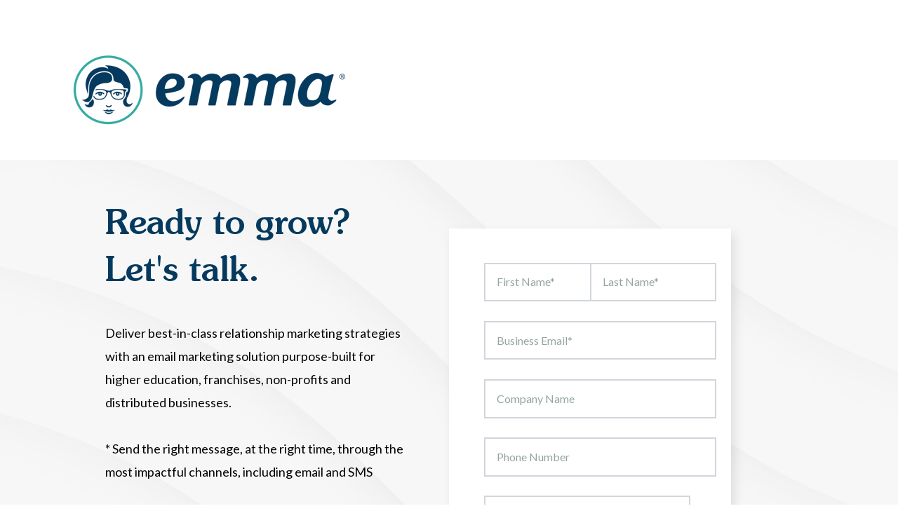

--- FILE ---
content_type: text/html; charset=UTF-8
request_url: https://go.myemma.com/demo?sv=event-promotion
body_size: 6644
content:
<!doctype html><html lang="en"><head>
    <meta charset="utf-8">
    <title>Emma - Request a Demo</title>
    <link rel="shortcut icon" href="https://go.myemma.com/hubfs/campaign-monitor-favicon-1.png">
    <meta name="description" content="">
    
    
    
    
    
    <meta name="viewport" content="width=device-width, initial-scale=1">

    
    <meta property="og:description" content="">
    <meta property="og:title" content="Emma - Request a Demo">
    <meta name="twitter:description" content="">
    <meta name="twitter:title" content="Emma - Request a Demo">

    

    
    <style>
a.cta_button{-moz-box-sizing:content-box !important;-webkit-box-sizing:content-box !important;box-sizing:content-box !important;vertical-align:middle}.hs-breadcrumb-menu{list-style-type:none;margin:0px 0px 0px 0px;padding:0px 0px 0px 0px}.hs-breadcrumb-menu-item{float:left;padding:10px 0px 10px 10px}.hs-breadcrumb-menu-divider:before{content:'›';padding-left:10px}.hs-featured-image-link{border:0}.hs-featured-image{float:right;margin:0 0 20px 20px;max-width:50%}@media (max-width: 568px){.hs-featured-image{float:none;margin:0;width:100%;max-width:100%}}.hs-screen-reader-text{clip:rect(1px, 1px, 1px, 1px);height:1px;overflow:hidden;position:absolute !important;width:1px}
</style>

<link rel="stylesheet" href="https://go.myemma.com/hubfs/hub_generated/template_assets/1/80837495808/1761843275550/template_main.min.css">
<link rel="stylesheet" href="https://go.myemma.com/hubfs/hub_generated/template_assets/1/80837640993/1761843276291/template_theme-overrides.min.css">
<style>
  @font-face {
    font-family: "Lato";
    font-weight: 400;
    font-style: normal;
    font-display: swap;
    src: url("/_hcms/googlefonts/Lato/regular.woff2") format("woff2"), url("/_hcms/googlefonts/Lato/regular.woff") format("woff");
  }
  @font-face {
    font-family: "Lato";
    font-weight: 700;
    font-style: normal;
    font-display: swap;
    src: url("/_hcms/googlefonts/Lato/700.woff2") format("woff2"), url("/_hcms/googlefonts/Lato/700.woff") format("woff");
  }
  @font-face {
    font-family: "Merriweather";
    font-weight: 400;
    font-style: normal;
    font-display: swap;
    src: url("/_hcms/googlefonts/Merriweather/regular.woff2") format("woff2"), url("/_hcms/googlefonts/Merriweather/regular.woff") format("woff");
  }
  @font-face {
    font-family: "Merriweather";
    font-weight: 700;
    font-style: normal;
    font-display: swap;
    src: url("/_hcms/googlefonts/Merriweather/700.woff2") format("woff2"), url("/_hcms/googlefonts/Merriweather/700.woff") format("woff");
  }
  @font-face {
    font-family: "Merriweather";
    font-weight: 700;
    font-style: normal;
    font-display: swap;
    src: url("/_hcms/googlefonts/Merriweather/700.woff2") format("woff2"), url("/_hcms/googlefonts/Merriweather/700.woff") format("woff");
  }
</style>

<!-- Editor Styles -->
<style id="hs_editor_style" type="text/css">
#hs_cos_wrapper_widget_1659103060962  { display: block !important; padding-bottom: 0px !important; padding-top: 0px !important }
#hs_cos_wrapper_widget_1761843186138  { display: block !important; padding-top: 40px !important }
#hs_cos_wrapper_widget_1659103535108  { border-radius: 0px !important; display: block !important; padding-bottom: 40px !important; padding-left: 50px !important; padding-right: 50px !important; padding-top: 40px !important }
#hs_cos_wrapper_widget_1659103535108 input[type="submit"] { border-color: #053A5E !important; color: #053A5E !important }
#hs_cos_wrapper_widget_1659103535108 .hs-button { border-color: #053A5E !important; color: #053A5E !important }
#hs_cos_wrapper_widget_1659103535108 label:not(.hs-error-msg) { color: #25252b !important; font-family: Arial, sans-serif !important }
#hs_cos_wrapper_widget_1659103535108 label:not(.hs-error-msg) p , #hs_cos_wrapper_widget_1659103535108 label:not(.hs-error-msg) li , #hs_cos_wrapper_widget_1659103535108 label:not(.hs-error-msg) span , #hs_cos_wrapper_widget_1659103535108 label:not(.hs-error-msg) label , #hs_cos_wrapper_widget_1659103535108 label:not(.hs-error-msg) h1 , #hs_cos_wrapper_widget_1659103535108 label:not(.hs-error-msg) h2 , #hs_cos_wrapper_widget_1659103535108 label:not(.hs-error-msg) h3 , #hs_cos_wrapper_widget_1659103535108 label:not(.hs-error-msg) h4 , #hs_cos_wrapper_widget_1659103535108 label:not(.hs-error-msg) h5 , #hs_cos_wrapper_widget_1659103535108 label:not(.hs-error-msg) h6  { color: #25252b !important; font-family: Arial, sans-serif !important }
#hs_cos_wrapper_widget_1659103535108 .hs-richtext { color: #25252b !important }
#hs_cos_wrapper_widget_1659103535108 .hs-richtext p { color: #25252b !important }
#hs_cos_wrapper_widget_1659103535108 .form-title { color: #25252b !important }
#hs_cos_wrapper_widget_1659103535108 .submitted-message { color: #25252b !important }
#hs_cos_wrapper_footer-module-3  { display: block !important; padding-bottom: 5px !important; padding-top: 10px !important }
#hs_cos_wrapper_widget_1659103060962  { display: block !important; padding-bottom: 0px !important; padding-top: 0px !important }
#hs_cos_wrapper_widget_1659103535108  { border-radius: 0px !important; display: block !important; padding-bottom: 40px !important; padding-left: 50px !important; padding-right: 50px !important; padding-top: 40px !important }
#hs_cos_wrapper_widget_1659103535108 input[type="submit"] { border-color: #053A5E !important; color: #053A5E !important }
#hs_cos_wrapper_widget_1659103535108 .hs-button { border-color: #053A5E !important; color: #053A5E !important }
#hs_cos_wrapper_widget_1659103535108 label:not(.hs-error-msg) { color: #25252b !important; font-family: Arial, sans-serif !important }
#hs_cos_wrapper_widget_1659103535108 label:not(.hs-error-msg) p , #hs_cos_wrapper_widget_1659103535108 label:not(.hs-error-msg) li , #hs_cos_wrapper_widget_1659103535108 label:not(.hs-error-msg) span , #hs_cos_wrapper_widget_1659103535108 label:not(.hs-error-msg) label , #hs_cos_wrapper_widget_1659103535108 label:not(.hs-error-msg) h1 , #hs_cos_wrapper_widget_1659103535108 label:not(.hs-error-msg) h2 , #hs_cos_wrapper_widget_1659103535108 label:not(.hs-error-msg) h3 , #hs_cos_wrapper_widget_1659103535108 label:not(.hs-error-msg) h4 , #hs_cos_wrapper_widget_1659103535108 label:not(.hs-error-msg) h5 , #hs_cos_wrapper_widget_1659103535108 label:not(.hs-error-msg) h6  { color: #25252b !important; font-family: Arial, sans-serif !important }
#hs_cos_wrapper_widget_1659103535108 .hs-richtext { color: #25252b !important }
#hs_cos_wrapper_widget_1659103535108 .hs-richtext p { color: #25252b !important }
#hs_cos_wrapper_widget_1659103535108 .form-title { color: #25252b !important }
#hs_cos_wrapper_widget_1659103535108 .submitted-message { color: #25252b !important }
#hs_cos_wrapper_widget_1761843186138  { display: block !important; padding-top: 40px !important }
.dnd_area-row-0-max-width-section-centering > .row-fluid {
  max-width: 1232px !important;
  margin-left: auto !important;
  margin-right: auto !important;
}
.widget_1659103060962-flexbox-positioning {
  display: -ms-flexbox !important;
  -ms-flex-direction: column !important;
  -ms-flex-align: start !important;
  -ms-flex-pack: start;
  display: flex !important;
  flex-direction: column !important;
  align-items: flex-start !important;
  justify-content: flex-start;
}
.widget_1659103060962-flexbox-positioning > div {
  max-width: 100%;
  flex-shrink: 0 !important;
}
.widget_1761843186138-flexbox-positioning {
  display: -ms-flexbox !important;
  -ms-flex-direction: column !important;
  -ms-flex-align: center !important;
  -ms-flex-pack: start;
  display: flex !important;
  flex-direction: column !important;
  align-items: center !important;
  justify-content: flex-start;
}
.widget_1761843186138-flexbox-positioning > div {
  max-width: 100%;
  flex-shrink: 0 !important;
}
/* HubSpot Non-stacked Media Query Styles */
@media (min-width:768px) {
  .dnd_area-row-1-vertical-alignment > .row-fluid {
    display: -ms-flexbox !important;
    -ms-flex-direction: row;
    display: flex !important;
    flex-direction: row;
  }
  .cell_1659103092499-vertical-alignment {
    display: -ms-flexbox !important;
    -ms-flex-direction: column !important;
    -ms-flex-pack: center !important;
    display: flex !important;
    flex-direction: column !important;
    justify-content: center !important;
  }
  .cell_1659103092499-vertical-alignment > div {
    flex-shrink: 0 !important;
  }
  .cell_16591030614802-vertical-alignment {
    display: -ms-flexbox !important;
    -ms-flex-direction: column !important;
    -ms-flex-pack: center !important;
    display: flex !important;
    flex-direction: column !important;
    justify-content: center !important;
  }
  .cell_16591030614802-vertical-alignment > div {
    flex-shrink: 0 !important;
  }
}
/* HubSpot Styles (default) */
.dnd_area-row-0-padding {
  padding-top: 50px !important;
  padding-bottom: 20px !important;
  padding-left: 80px !important;
  padding-right: 80px !important;
}
.dnd_area-row-1-padding {
  padding-top: 50px !important;
  padding-bottom: 50px !important;
  padding-left: 140px !important;
  padding-right: 140px !important;
}
.dnd_area-row-1-background-layers {
  background-image: url('https://go.myemma.com/hubfs/emma-lp-bg-1.jpg') !important;
  background-position: center top !important;
  background-size: cover !important;
  background-repeat: no-repeat !important;
}
.cell_1659103092499-padding {
  padding-top: 25px !important;
  padding-bottom: 25px !important;
}
.cell_16591030614802-padding {
  padding-top: 10px !important;
  padding-bottom: 10px !important;
  padding-left: 10px !important;
  padding-right: 10px !important;
}
.footer-row-0-padding {
  padding-top: 30px !important;
  padding-bottom: 10px !important;
}
.footer-column-1-padding {
  padding-bottom: 0px !important;
}
.footer-column-1-row-0-margin {
  margin-top: 12px !important;
  margin-bottom: 12px !important;
}
/* HubSpot Styles (mobile) */
@media (max-width: 767px) {
  .dnd_area-row-0-padding {
    padding-left: 20px !important;
    padding-right: 20px !important;
  }
  .dnd_area-row-1-padding {
    padding-left: 20px !important;
    padding-right: 30px !important;
  }
}
</style>
    

    
<!--  Added by GoogleAnalytics4 integration -->
<script>
var _hsp = window._hsp = window._hsp || [];
window.dataLayer = window.dataLayer || [];
function gtag(){dataLayer.push(arguments);}

var useGoogleConsentModeV2 = true;
var waitForUpdateMillis = 1000;


if (!window._hsGoogleConsentRunOnce) {
  window._hsGoogleConsentRunOnce = true;

  gtag('consent', 'default', {
    'ad_storage': 'denied',
    'analytics_storage': 'denied',
    'ad_user_data': 'denied',
    'ad_personalization': 'denied',
    'wait_for_update': waitForUpdateMillis
  });

  if (useGoogleConsentModeV2) {
    _hsp.push(['useGoogleConsentModeV2'])
  } else {
    _hsp.push(['addPrivacyConsentListener', function(consent){
      var hasAnalyticsConsent = consent && (consent.allowed || (consent.categories && consent.categories.analytics));
      var hasAdsConsent = consent && (consent.allowed || (consent.categories && consent.categories.advertisement));

      gtag('consent', 'update', {
        'ad_storage': hasAdsConsent ? 'granted' : 'denied',
        'analytics_storage': hasAnalyticsConsent ? 'granted' : 'denied',
        'ad_user_data': hasAdsConsent ? 'granted' : 'denied',
        'ad_personalization': hasAdsConsent ? 'granted' : 'denied'
      });
    }]);
  }
}

gtag('js', new Date());
gtag('set', 'developer_id.dZTQ1Zm', true);
gtag('config', 'G-SFKHB57SNB');
</script>
<script async src="https://www.googletagmanager.com/gtag/js?id=G-SFKHB57SNB"></script>

<!-- /Added by GoogleAnalytics4 integration -->

<!--  Added by GoogleTagManager integration -->
<script>
var _hsp = window._hsp = window._hsp || [];
window.dataLayer = window.dataLayer || [];
function gtag(){dataLayer.push(arguments);}

var useGoogleConsentModeV2 = true;
var waitForUpdateMillis = 1000;



var hsLoadGtm = function loadGtm() {
    if(window._hsGtmLoadOnce) {
      return;
    }

    if (useGoogleConsentModeV2) {

      gtag('set','developer_id.dZTQ1Zm',true);

      gtag('consent', 'default', {
      'ad_storage': 'denied',
      'analytics_storage': 'denied',
      'ad_user_data': 'denied',
      'ad_personalization': 'denied',
      'wait_for_update': waitForUpdateMillis
      });

      _hsp.push(['useGoogleConsentModeV2'])
    }

    (function(w,d,s,l,i){w[l]=w[l]||[];w[l].push({'gtm.start':
    new Date().getTime(),event:'gtm.js'});var f=d.getElementsByTagName(s)[0],
    j=d.createElement(s),dl=l!='dataLayer'?'&l='+l:'';j.async=true;j.src=
    'https://www.googletagmanager.com/gtm.js?id='+i+dl;f.parentNode.insertBefore(j,f);
    })(window,document,'script','dataLayer','GTM-T4WVG6Z');

    window._hsGtmLoadOnce = true;
};

_hsp.push(['addPrivacyConsentListener', function(consent){
  if(consent.allowed || (consent.categories && consent.categories.analytics)){
    hsLoadGtm();
  }
}]);

</script>

<!-- /Added by GoogleTagManager integration -->

    <link rel="canonical" href="https://go.myemma.com/demo">

<script>
   var hsscript = document.createElement("script");
   hsscript.id = "wphs";
   hsscript.src = "https://cdn.jsdelivr.net/npm/hockeystack@latest/hockeystack.min.js";
   hsscript.async = 1;
   hsscript.dataset.apikey = "5387e977ca0d7f511b7eb776d8a666";
   hsscript.dataset.cookieless = 1;
   hsscript.dataset.autoIdentify = 1;
   document.getElementsByTagName('head')[0].append(hsscript);
</script>
<meta property="og:image" content="https://go.myemma.com/hubfs/sailthru-RPI2022-top100.webp">
<meta property="og:image:width" content="710">
<meta property="og:image:height" content="560">
<meta property="og:image:alt" content="Emma - Request a Demo">
<meta name="twitter:image" content="https://go.myemma.com/hubfs/sailthru-RPI2022-top100.webp">
<meta name="twitter:image:alt" content="Emma - Request a Demo">

<meta property="og:url" content="https://go.myemma.com/demo">
<meta name="twitter:card" content="summary_large_image">
<meta http-equiv="content-language" content="en">





<style>
<!-- Google Tag Manager -->
<script>(function(w,d,s,l,i){w[l]=w[l]||[];w[l].push({'gtm.start':
new Date().getTime(),event:'gtm.js'});var f=d.getElementsByTagName(s)[0],
j=d.createElement(s),dl=l!='dataLayer'?'&l='+l:'';j.async=true;j.src=
'https://www.googletagmanager.com/gtm.js?id='+i+dl;f.parentNode.insertBefore(j,f);
})(window,document,'script','dataLayer','GTM-KNK3TMV');</script>
<!-- End Google Tag Manager -->
.checkmark-bullet {
  padding-right: 5px !important;
}
  
.checkmark-bullet li{
  color: #ebb81b !important;
  padding-right: 5px !important;
}
  
.theme-cheetah .widget-type-form {
	border-radius: 0px !important;
	box-shadow: none !important;
}
  	
form input[type=email], form input[type=file], form input[type=number], form input[type=password], form input[type=tel], form input[type=text], form select, form textarea {
	border-radius: 0px;  
}
  
#hs_cos_wrapper_widget_1659103535108 input[type="submit"] {
    background-color: transparent !important;
    background-image: none !important;
    border-radius: 0px !important;
    border: 2px solid #ebb81b !important;
    color: #ebb81b !important;
    font-family: 'Archivo', sans-serif !important;
    font-size: 16px !important;
    line-height: 43.6px !important;
    padding-bottom: 0px !important;
    padding-left: 22px !important;
    padding-right: 22px !important;
    padding-top: 5px !important;
    text-align: center !important;
    text-transform: uppercase;
  	font-weight: 400 !important;
  }

  #hs_cos_wrapper_widget_1659103535108 input[type="submit"]:hover {
     background-color: #ebb81b !important;
     color: #1a4c49 !important;
  }
  
  .hs_recaptcha.hs-recaptcha.field.hs-form-field {
    width: 100px;
  }
  
#hs_cos_wrapper_widget_1659103535108 input[type="submit"]:hover {
	background-color: #ebb81b !important;
  	color: #1a4c49 !important;
}
.span6.widget-span.widget-type-cell.cell_1683916748928-vertical-alignment.cell_1683916748928-hidden.cell_1683916748928-padding.dnd-column:first-child {
	width: 45% !important;  
}
  
.row-fluid .span6{
  width: 45% !important;
  }
  
.hs-form-booleancheckbox-display input+span:after, .hs-form-booleancheckbox-display input+span:before {
 	bottom: -3px !important;
  	margin: auto !important;
}

.hs-error-msg {
    font-family: 'Archivo', sans-serif;
    color: #fb715b !important;
  }
  
  .hs-input.invalid.error {
    border-color: #fb715b !important;
  }

  
  form input[type=email], form input[type=file], form input[type=number], form input[type=password], form input[type=tel], form input[type=text], form select, form textarea {
    color: #96A4A4;
    font-weight: 300 !important;
  }
  
form .hs-richtext, form .hs-richtext p {
	margin: 0px 0 0.5rem !important;   
}
  
.hs-form-booleancheckbox-display input+span:after, .hs-form-booleancheckbox-display input+span:after {
	bottom: -3px !important;
  	margin: auto !important;
}
}
  
.span6.widget-span.widget-type-cell.cell_1683919639527-vertical-alignment.cell_1683919639527-padding.dnd-column:nth-child(2n) {
  width: 60%;
  }
  
 .theme-cheetah .hs-form .legal-consent-container .hs-richtext, .theme-cheetah .hs-form .legal-consent-container .hs-richtext p, .theme-cheetah .hs-form .legal-consent-container a, .theme-cheetah .hs-form .legal-consent-container p {
   font-family: 'Archivo', sans-serif !important;
  }
 
 #hs_cos_wrapper_widget_1683919629172 label:not(.hs-error-msg) {
    font-family: 'Archivo', sans-serif !important;
   	font-size: 12px; 
 }
 
.grecaptcha-badge {
margin: 0 auto;
}

  
::placeholder {color: #96A4A4;
    padding-right: 5px;
  }
  
@media (max-width: 767px) {
	.span6.widget-span.widget-type-cell.cell_1683916748928-vertical-alignment.cell_1683916748928-hidden.cell_1683916748928-padding.dnd-column:first-child {
      width: 100% !important;
  }    
  
  .row-fluid .span6{
  width: 55% !important;
  }
  
  .row-fluid .span6 {
    width: 100% !important;
  }
  
  h1 {
    font-size: 1.7rem !important; 
  }
}
  
  @media (min-width: 540px) and (max-width: 1024px) {
    
    .dnd_area-row-0-padding{
          padding-top: 50px !important;
          padding-bottom: 50px !important;
          padding-left: 20px !important;
          padding-right: 20px !important;
    }
    .dnd_area-row-1-padding {
          padding-top: 50px !important;
          padding-bottom: 50px !important;
          padding-left: 20px !important;
          padding-right: 20px !important;
    }
    
    .row-fluid .span6{
  		width: 50% !important;
 	 }
    
    .dnd-section .dnd-column {
      padding: 0 !important;
    }
    h1 {
      font-size: 40px !important;
    }
  }
</style>
  <meta name="generator" content="HubSpot"></head>
  <body>
<!--  Added by GoogleTagManager integration -->
<noscript><iframe src="https://www.googletagmanager.com/ns.html?id=GTM-T4WVG6Z" height="0" width="0" style="display:none;visibility:hidden"></iframe></noscript>

<!-- /Added by GoogleTagManager integration -->

    <div class="body-wrapper   hs-content-id-84693429655 hs-landing-page hs-page ">
      
  


      

      <main id="main-content" class="body-container-wrapper">
        
<div class="container-fluid body-container body-container--landing-page theme-emma">
<div class="row-fluid-wrapper">
<div class="row-fluid">
<div class="span12 widget-span widget-type-cell " style="" data-widget-type="cell" data-x="0" data-w="12">

<div class="row-fluid-wrapper row-depth-1 row-number-1 dnd_area-row-0-max-width-section-centering dnd-section dnd_area-row-0-padding">
<div class="row-fluid ">
<div class="span12 widget-span widget-type-cell dnd-column" style="" data-widget-type="cell" data-x="0" data-w="12">

<div class="row-fluid-wrapper row-depth-1 row-number-2 dnd-row">
<div class="row-fluid ">
<div class="span12 widget-span widget-type-custom_widget widget_1659103060962-flexbox-positioning dnd-module" style="" data-widget-type="custom_widget" data-x="0" data-w="12">
<div id="hs_cos_wrapper_widget_1659103060962" class="hs_cos_wrapper hs_cos_wrapper_widget hs_cos_wrapper_type_module widget-type-linked_image" style="" data-hs-cos-general-type="widget" data-hs-cos-type="module">
    






  



<span id="hs_cos_wrapper_widget_1659103060962_" class="hs_cos_wrapper hs_cos_wrapper_widget hs_cos_wrapper_type_linked_image" style="" data-hs-cos-general-type="widget" data-hs-cos-type="linked_image"><a href="https://myemma.com" target="_blank" id="hs-link-widget_1659103060962_" rel="noopener" style="border-width:0px;border:0px;"><img src="https://go.myemma.com/hs-fs/hubfs/emma/ReBrand_2025/Emma%20with%20Icon-update.png?width=400&amp;height=152&amp;name=Emma%20with%20Icon-update.png" class="hs-image-widget " width="400" height="152" style="max-width: 100%; height: auto;" alt="Emma Logo" title="Emma Logo" loading="lazy" srcset="https://go.myemma.com/hs-fs/hubfs/emma/ReBrand_2025/Emma%20with%20Icon-update.png?width=200&amp;height=76&amp;name=Emma%20with%20Icon-update.png 200w, https://go.myemma.com/hs-fs/hubfs/emma/ReBrand_2025/Emma%20with%20Icon-update.png?width=400&amp;height=152&amp;name=Emma%20with%20Icon-update.png 400w, https://go.myemma.com/hs-fs/hubfs/emma/ReBrand_2025/Emma%20with%20Icon-update.png?width=600&amp;height=228&amp;name=Emma%20with%20Icon-update.png 600w, https://go.myemma.com/hs-fs/hubfs/emma/ReBrand_2025/Emma%20with%20Icon-update.png?width=800&amp;height=304&amp;name=Emma%20with%20Icon-update.png 800w, https://go.myemma.com/hs-fs/hubfs/emma/ReBrand_2025/Emma%20with%20Icon-update.png?width=1000&amp;height=380&amp;name=Emma%20with%20Icon-update.png 1000w, https://go.myemma.com/hs-fs/hubfs/emma/ReBrand_2025/Emma%20with%20Icon-update.png?width=1200&amp;height=456&amp;name=Emma%20with%20Icon-update.png 1200w" sizes="(max-width: 400px) 100vw, 400px"></a></span></div>

</div><!--end widget-span -->
</div><!--end row-->
</div><!--end row-wrapper -->

</div><!--end widget-span -->
</div><!--end row-->
</div><!--end row-wrapper -->

<div class="row-fluid-wrapper row-depth-1 row-number-3 dnd_area-row-1-padding dnd_area-row-1-vertical-alignment dnd-section dnd_area-row-1-background-image dnd_area-row-1-background-layers">
<div class="row-fluid ">
<div class="span6 widget-span widget-type-cell cell_16591030614802-vertical-alignment cell_16591030614802-padding dnd-column" style="" data-widget-type="cell" data-x="0" data-w="6">

<div class="row-fluid-wrapper row-depth-1 row-number-4 dnd-row">
<div class="row-fluid ">
<div class="span12 widget-span widget-type-custom_widget dnd-module" style="" data-widget-type="custom_widget" data-x="0" data-w="12">
<div id="hs_cos_wrapper_widget_1659103720825" class="hs_cos_wrapper hs_cos_wrapper_widget hs_cos_wrapper_type_module widget-type-rich_text" style="" data-hs-cos-general-type="widget" data-hs-cos-type="module"><span id="hs_cos_wrapper_widget_1659103720825_" class="hs_cos_wrapper hs_cos_wrapper_widget hs_cos_wrapper_type_rich_text" style="" data-hs-cos-general-type="widget" data-hs-cos-type="rich_text"><h1 style="color: #1a4c49; font-size: 48px;"><span style="color: #053a5e;">Ready to grow? Let's talk.<span style="color: #053a5e;"><br></span></span></h1></span></div>

</div><!--end widget-span -->
</div><!--end row-->
</div><!--end row-wrapper -->

<div class="row-fluid-wrapper row-depth-1 row-number-5 dnd-row">
<div class="row-fluid ">
<div class="span12 widget-span widget-type-custom_widget dnd-module" style="" data-widget-type="custom_widget" data-x="0" data-w="12">
<div id="hs_cos_wrapper_widget_1761842614321" class="hs_cos_wrapper hs_cos_wrapper_widget hs_cos_wrapper_type_module widget-type-rich_text" style="" data-hs-cos-general-type="widget" data-hs-cos-type="module"><span id="hs_cos_wrapper_widget_1761842614321_" class="hs_cos_wrapper hs_cos_wrapper_widget hs_cos_wrapper_type_rich_text" style="" data-hs-cos-general-type="widget" data-hs-cos-type="rich_text"><p><span style="color: #040403; font-size: 18px;">Deliver best-in-class relationship marketing strategies with an email marketing solution purpose-built for higher education, franchises, non-profits and distributed businesses.</span></p>
<span style="color: #040403; font-size: 18px;">* Send the right message, at the right time, through the most impactful channels, including email and SMS<br></span><br><span style="color: #040403; font-size: 18px;">*Scale your brand with a tiered platform that includes an approvals dashboard, campaign management, template-sharing controls and multi-account reporting<br></span><br><span style="color: #040403; font-size: 18px;">*Leverage integrations with the very best apps to ensure that wherever your data lives, it can power highly targeted campaigns that get results</span></span></div>

</div><!--end widget-span -->
</div><!--end row-->
</div><!--end row-wrapper -->

<div class="row-fluid-wrapper row-depth-1 row-number-6 dnd-row">
<div class="row-fluid ">
<div class="span12 widget-span widget-type-custom_widget dnd-module widget_1761843186138-flexbox-positioning" style="" data-widget-type="custom_widget" data-x="0" data-w="12">
<div id="hs_cos_wrapper_widget_1761843186138" class="hs_cos_wrapper hs_cos_wrapper_widget hs_cos_wrapper_type_module widget-type-linked_image" style="" data-hs-cos-general-type="widget" data-hs-cos-type="module">
    






  



<span id="hs_cos_wrapper_widget_1761843186138_" class="hs_cos_wrapper hs_cos_wrapper_widget hs_cos_wrapper_type_linked_image" style="" data-hs-cos-general-type="widget" data-hs-cos-type="linked_image"><a href="https://www.trustpilot.com/review/www.myemma.com" target="_parent" id="hs-link-widget_1761843186138_" style="border-width:0px;border:0px;"><img src="https://go.myemma.com/hs-fs/hubfs/emma/trustpilot%20rating.png?width=225&amp;height=137&amp;name=trustpilot%20rating.png" class="hs-image-widget " width="225" height="137" style="max-width: 100%; height: auto;" alt="trustpilot: TrustScore 4.5 | 250 reviews" title="trustpilot: TrustScore 4.5 | 250 reviews" loading="lazy" srcset="https://go.myemma.com/hs-fs/hubfs/emma/trustpilot%20rating.png?width=113&amp;height=69&amp;name=trustpilot%20rating.png 113w, https://go.myemma.com/hs-fs/hubfs/emma/trustpilot%20rating.png?width=225&amp;height=137&amp;name=trustpilot%20rating.png 225w, https://go.myemma.com/hs-fs/hubfs/emma/trustpilot%20rating.png?width=338&amp;height=206&amp;name=trustpilot%20rating.png 338w, https://go.myemma.com/hs-fs/hubfs/emma/trustpilot%20rating.png?width=450&amp;height=274&amp;name=trustpilot%20rating.png 450w, https://go.myemma.com/hs-fs/hubfs/emma/trustpilot%20rating.png?width=563&amp;height=343&amp;name=trustpilot%20rating.png 563w, https://go.myemma.com/hs-fs/hubfs/emma/trustpilot%20rating.png?width=675&amp;height=411&amp;name=trustpilot%20rating.png 675w" sizes="(max-width: 225px) 100vw, 225px"></a></span></div>

</div><!--end widget-span -->
</div><!--end row-->
</div><!--end row-wrapper -->

</div><!--end widget-span -->
<div class="span6 widget-span widget-type-cell cell_1659103092499-vertical-alignment dnd-column cell_1659103092499-padding" style="" data-widget-type="cell" data-x="6" data-w="6">

<div class="row-fluid-wrapper row-depth-1 row-number-7 dnd-row">
<div class="row-fluid ">
<div class="span12 widget-span widget-type-custom_widget dnd-module" style="" data-widget-type="custom_widget" data-x="0" data-w="12">
<div id="hs_cos_wrapper_widget_1659103535108" class="hs_cos_wrapper hs_cos_wrapper_widget hs_cos_wrapper_type_module widget-type-form" style="" data-hs-cos-general-type="widget" data-hs-cos-type="module">


	



	<span id="hs_cos_wrapper_widget_1659103535108_" class="hs_cos_wrapper hs_cos_wrapper_widget hs_cos_wrapper_type_form" style="" data-hs-cos-general-type="widget" data-hs-cos-type="form">
<div id="hs_form_target_widget_1659103535108"></div>








</span>
</div>

</div><!--end widget-span -->
</div><!--end row-->
</div><!--end row-wrapper -->

</div><!--end widget-span -->
</div><!--end row-->
</div><!--end row-wrapper -->

</div><!--end widget-span -->
</div>
</div>
</div>

      </main>

      
<div data-global-resource-path="theme-emma/templates/partials/footer.html"><footer class="footer">
  <div class="container-fluid footer__container content-wrapper">
<div class="row-fluid-wrapper">
<div class="row-fluid">
<div class="span12 widget-span widget-type-cell " style="" data-widget-type="cell" data-x="0" data-w="12">

<div class="row-fluid-wrapper row-depth-1 row-number-1 dnd-section footer-row-0-padding">
<div class="row-fluid ">
<div class="span12 widget-span widget-type-cell footer-column-1-padding dnd-column" style="" data-widget-type="cell" data-x="0" data-w="12">

<div class="row-fluid-wrapper row-depth-1 row-number-2 footer-column-1-row-0-margin dnd-row">
<div class="row-fluid ">
<div class="span12 widget-span widget-type-custom_widget dnd-module" style="" data-widget-type="custom_widget" data-x="0" data-w="12">
<div id="hs_cos_wrapper_footer-module-3" class="hs_cos_wrapper hs_cos_wrapper_widget hs_cos_wrapper_type_module widget-type-rich_text" style="" data-hs-cos-general-type="widget" data-hs-cos-type="module"><span id="hs_cos_wrapper_footer-module-3_" class="hs_cos_wrapper hs_cos_wrapper_widget hs_cos_wrapper_type_rich_text" style="" data-hs-cos-general-type="widget" data-hs-cos-type="rich_text"><div style="font-size: 0.7rem; text-align: center;"><span><a href="https://meetmarigold.com/" rel="noopener" target="_blank" linktext=""><img src="https://go.myemma.com/hs-fs/hubfs/Marigold_White-1.png?width=150&amp;height=23&amp;name=Marigold_White-1.png" alt="Marigold_White-1" width="150" height="23" loading="lazy" style="width: 150px; height: auto; max-width: 100%;" srcset="https://go.myemma.com/hs-fs/hubfs/Marigold_White-1.png?width=75&amp;height=12&amp;name=Marigold_White-1.png 75w, https://go.myemma.com/hs-fs/hubfs/Marigold_White-1.png?width=150&amp;height=23&amp;name=Marigold_White-1.png 150w, https://go.myemma.com/hs-fs/hubfs/Marigold_White-1.png?width=225&amp;height=35&amp;name=Marigold_White-1.png 225w, https://go.myemma.com/hs-fs/hubfs/Marigold_White-1.png?width=300&amp;height=46&amp;name=Marigold_White-1.png 300w, https://go.myemma.com/hs-fs/hubfs/Marigold_White-1.png?width=375&amp;height=58&amp;name=Marigold_White-1.png 375w, https://go.myemma.com/hs-fs/hubfs/Marigold_White-1.png?width=450&amp;height=69&amp;name=Marigold_White-1.png 450w" sizes="(max-width: 150px) 100vw, 150px"></a>&nbsp;<br></span></div>
<div style="font-size: 12px; text-align: center;"><span style="color: #ffffff;"><a href="https://www.campaignmonitor.com/" style="color: #ffffff;">Campaign Monitor by Marigold</a> | <a href="https://www.cheetahdigital.com/" style="color: #ffffff;">Cheetah Digital by Marigold</a> | <a href="https://myemma.com/" style="color: #ffffff;">Emma by Marigold</a> | <a href="https://liveclicker.com/" style="color: #ffffff;">Liveclicker by Marigold</a> | <a href="https://www.sailthru.com/" style="color: #ffffff;">Sailthru by Marigold Engage</a> | <a href="https://www.selligent.com/" style="color: #ffffff;">Selligent by Marigold</a> | <a href="https://vutu.re/" style="color: #ffffff;">Vuture by Marigold</a><br><br></span></div>
<div style="font-size: 0.7rem; text-align: center;">
<h2 style="text-align: center; font-size: 12px; line-height: 4; font-weight: normal;"><span style="color: #ffffff;">© Marigold Inc. All Rights Reserved<br></span><span style="color: #ffffff;"><a href="https://meetmarigold.com/privacy-notices/" style="font-weight: bold; text-decoration: underline; color: #ffffff;" rel="noopener">Terms &amp; Privacy Policy</a></span></h2>
</div></span></div>

</div><!--end widget-span -->
</div><!--end row-->
</div><!--end row-wrapper -->

</div><!--end widget-span -->
</div><!--end row-->
</div><!--end row-wrapper -->

</div><!--end widget-span -->
</div>
</div>
</div>
</footer></div>

    </div>
    
    
    
<!-- HubSpot performance collection script -->
<script defer src="/hs/hsstatic/content-cwv-embed/static-1.1293/embed.js"></script>
<script src="https://go.myemma.com/hubfs/hub_generated/template_assets/1/80837640995/1761843278875/template_main.min.js"></script>
<script>
var hsVars = hsVars || {}; hsVars['language'] = 'en';
</script>

<script src="/hs/hsstatic/cos-i18n/static-1.53/bundles/project.js"></script>

    <!--[if lte IE 8]>
    <script charset="utf-8" src="https://js.hsforms.net/forms/v2-legacy.js"></script>
    <![endif]-->

<script data-hs-allowed="true" src="/_hcms/forms/v2.js"></script>

    <script data-hs-allowed="true">
        var options = {
            portalId: '21755729',
            formId: '6f60c560-6b22-4512-9d08-fe5e31725fb7',
            formInstanceId: '8162',
            
            pageId: '84693429655',
            
            region: 'na1',
            
            
            
            
            pageName: "Emma - Request a Demo",
            
            
            redirectUrl: "https:\/\/go.myemma.com\/emma-thank-you-demo",
            
            
            
            
            
            css: '',
            target: '#hs_form_target_widget_1659103535108',
            
            
            sfdcCampaignId: "7015e000000uLL2AAM",
            
            
            
            
            
            
            contentType: "landing-page",
            
            
            
            formsBaseUrl: '/_hcms/forms/',
            
            
            
            formData: {
                cssClass: 'hs-form stacked hs-custom-form'
            }
        };

        options.getExtraMetaDataBeforeSubmit = function() {
            var metadata = {};
            

            if (hbspt.targetedContentMetadata) {
                var count = hbspt.targetedContentMetadata.length;
                var targetedContentData = [];
                for (var i = 0; i < count; i++) {
                    var tc = hbspt.targetedContentMetadata[i];
                     if ( tc.length !== 3) {
                        continue;
                     }
                     targetedContentData.push({
                        definitionId: tc[0],
                        criterionId: tc[1],
                        smartTypeId: tc[2]
                     });
                }
                metadata["targetedContentMetadata"] = JSON.stringify(targetedContentData);
            }

            return metadata;
        };

        hbspt.forms.create(options);
    </script>


<!-- Start of HubSpot Analytics Code -->
<script type="text/javascript">
var _hsq = _hsq || [];
_hsq.push(["setContentType", "landing-page"]);
_hsq.push(["setCanonicalUrl", "https:\/\/go.myemma.com\/demo"]);
_hsq.push(["setPageId", "84693429655"]);
_hsq.push(["setContentMetadata", {
    "contentPageId": 84693429655,
    "legacyPageId": "84693429655",
    "contentFolderId": null,
    "contentGroupId": null,
    "abTestId": null,
    "languageVariantId": 84693429655,
    "languageCode": "en",
    
    
}]);
</script>

<script type="text/javascript" id="hs-script-loader" async defer src="/hs/scriptloader/21755729.js?businessUnitId=348575"></script>
<!-- End of HubSpot Analytics Code -->


<script type="text/javascript">
var hsVars = {
    render_id: "4a489ed9-e280-4951-834a-b219149ac447",
    ticks: 1761849041922,
    page_id: 84693429655,
    
    content_group_id: 0,
    portal_id: 21755729,
    app_hs_base_url: "https://app.hubspot.com",
    cp_hs_base_url: "https://cp.hubspot.com",
    language: "en",
    analytics_page_type: "landing-page",
    scp_content_type: "",
    
    analytics_page_id: "84693429655",
    category_id: 1,
    folder_id: 0,
    is_hubspot_user: false
}
</script>


<script defer src="/hs/hsstatic/HubspotToolsMenu/static-1.432/js/index.js"></script>


<!-- Google Tag Manager (noscript) -->
<noscript><iframe src="https://www.googletagmanager.com/ns.html?id=GTM-KNK3TMV" height="0" width="0" style="display:none;visibility:hidden"></iframe></noscript>
<!-- End Google Tag Manager (noscript) -->

  
</body></html>

--- FILE ---
content_type: text/html; charset=utf-8
request_url: https://www.google.com/recaptcha/enterprise/anchor?ar=1&k=6LdGZJsoAAAAAIwMJHRwqiAHA6A_6ZP6bTYpbgSX&co=aHR0cHM6Ly9nby5teWVtbWEuY29tOjQ0Mw..&hl=en&v=naPR4A6FAh-yZLuCX253WaZq&size=invisible&badge=inline&anchor-ms=20000&execute-ms=15000&cb=6od0959me27n
body_size: 45109
content:
<!DOCTYPE HTML><html dir="ltr" lang="en"><head><meta http-equiv="Content-Type" content="text/html; charset=UTF-8">
<meta http-equiv="X-UA-Compatible" content="IE=edge">
<title>reCAPTCHA</title>
<style type="text/css">
/* cyrillic-ext */
@font-face {
  font-family: 'Roboto';
  font-style: normal;
  font-weight: 400;
  src: url(//fonts.gstatic.com/s/roboto/v18/KFOmCnqEu92Fr1Mu72xKKTU1Kvnz.woff2) format('woff2');
  unicode-range: U+0460-052F, U+1C80-1C8A, U+20B4, U+2DE0-2DFF, U+A640-A69F, U+FE2E-FE2F;
}
/* cyrillic */
@font-face {
  font-family: 'Roboto';
  font-style: normal;
  font-weight: 400;
  src: url(//fonts.gstatic.com/s/roboto/v18/KFOmCnqEu92Fr1Mu5mxKKTU1Kvnz.woff2) format('woff2');
  unicode-range: U+0301, U+0400-045F, U+0490-0491, U+04B0-04B1, U+2116;
}
/* greek-ext */
@font-face {
  font-family: 'Roboto';
  font-style: normal;
  font-weight: 400;
  src: url(//fonts.gstatic.com/s/roboto/v18/KFOmCnqEu92Fr1Mu7mxKKTU1Kvnz.woff2) format('woff2');
  unicode-range: U+1F00-1FFF;
}
/* greek */
@font-face {
  font-family: 'Roboto';
  font-style: normal;
  font-weight: 400;
  src: url(//fonts.gstatic.com/s/roboto/v18/KFOmCnqEu92Fr1Mu4WxKKTU1Kvnz.woff2) format('woff2');
  unicode-range: U+0370-0377, U+037A-037F, U+0384-038A, U+038C, U+038E-03A1, U+03A3-03FF;
}
/* vietnamese */
@font-face {
  font-family: 'Roboto';
  font-style: normal;
  font-weight: 400;
  src: url(//fonts.gstatic.com/s/roboto/v18/KFOmCnqEu92Fr1Mu7WxKKTU1Kvnz.woff2) format('woff2');
  unicode-range: U+0102-0103, U+0110-0111, U+0128-0129, U+0168-0169, U+01A0-01A1, U+01AF-01B0, U+0300-0301, U+0303-0304, U+0308-0309, U+0323, U+0329, U+1EA0-1EF9, U+20AB;
}
/* latin-ext */
@font-face {
  font-family: 'Roboto';
  font-style: normal;
  font-weight: 400;
  src: url(//fonts.gstatic.com/s/roboto/v18/KFOmCnqEu92Fr1Mu7GxKKTU1Kvnz.woff2) format('woff2');
  unicode-range: U+0100-02BA, U+02BD-02C5, U+02C7-02CC, U+02CE-02D7, U+02DD-02FF, U+0304, U+0308, U+0329, U+1D00-1DBF, U+1E00-1E9F, U+1EF2-1EFF, U+2020, U+20A0-20AB, U+20AD-20C0, U+2113, U+2C60-2C7F, U+A720-A7FF;
}
/* latin */
@font-face {
  font-family: 'Roboto';
  font-style: normal;
  font-weight: 400;
  src: url(//fonts.gstatic.com/s/roboto/v18/KFOmCnqEu92Fr1Mu4mxKKTU1Kg.woff2) format('woff2');
  unicode-range: U+0000-00FF, U+0131, U+0152-0153, U+02BB-02BC, U+02C6, U+02DA, U+02DC, U+0304, U+0308, U+0329, U+2000-206F, U+20AC, U+2122, U+2191, U+2193, U+2212, U+2215, U+FEFF, U+FFFD;
}
/* cyrillic-ext */
@font-face {
  font-family: 'Roboto';
  font-style: normal;
  font-weight: 500;
  src: url(//fonts.gstatic.com/s/roboto/v18/KFOlCnqEu92Fr1MmEU9fCRc4AMP6lbBP.woff2) format('woff2');
  unicode-range: U+0460-052F, U+1C80-1C8A, U+20B4, U+2DE0-2DFF, U+A640-A69F, U+FE2E-FE2F;
}
/* cyrillic */
@font-face {
  font-family: 'Roboto';
  font-style: normal;
  font-weight: 500;
  src: url(//fonts.gstatic.com/s/roboto/v18/KFOlCnqEu92Fr1MmEU9fABc4AMP6lbBP.woff2) format('woff2');
  unicode-range: U+0301, U+0400-045F, U+0490-0491, U+04B0-04B1, U+2116;
}
/* greek-ext */
@font-face {
  font-family: 'Roboto';
  font-style: normal;
  font-weight: 500;
  src: url(//fonts.gstatic.com/s/roboto/v18/KFOlCnqEu92Fr1MmEU9fCBc4AMP6lbBP.woff2) format('woff2');
  unicode-range: U+1F00-1FFF;
}
/* greek */
@font-face {
  font-family: 'Roboto';
  font-style: normal;
  font-weight: 500;
  src: url(//fonts.gstatic.com/s/roboto/v18/KFOlCnqEu92Fr1MmEU9fBxc4AMP6lbBP.woff2) format('woff2');
  unicode-range: U+0370-0377, U+037A-037F, U+0384-038A, U+038C, U+038E-03A1, U+03A3-03FF;
}
/* vietnamese */
@font-face {
  font-family: 'Roboto';
  font-style: normal;
  font-weight: 500;
  src: url(//fonts.gstatic.com/s/roboto/v18/KFOlCnqEu92Fr1MmEU9fCxc4AMP6lbBP.woff2) format('woff2');
  unicode-range: U+0102-0103, U+0110-0111, U+0128-0129, U+0168-0169, U+01A0-01A1, U+01AF-01B0, U+0300-0301, U+0303-0304, U+0308-0309, U+0323, U+0329, U+1EA0-1EF9, U+20AB;
}
/* latin-ext */
@font-face {
  font-family: 'Roboto';
  font-style: normal;
  font-weight: 500;
  src: url(//fonts.gstatic.com/s/roboto/v18/KFOlCnqEu92Fr1MmEU9fChc4AMP6lbBP.woff2) format('woff2');
  unicode-range: U+0100-02BA, U+02BD-02C5, U+02C7-02CC, U+02CE-02D7, U+02DD-02FF, U+0304, U+0308, U+0329, U+1D00-1DBF, U+1E00-1E9F, U+1EF2-1EFF, U+2020, U+20A0-20AB, U+20AD-20C0, U+2113, U+2C60-2C7F, U+A720-A7FF;
}
/* latin */
@font-face {
  font-family: 'Roboto';
  font-style: normal;
  font-weight: 500;
  src: url(//fonts.gstatic.com/s/roboto/v18/KFOlCnqEu92Fr1MmEU9fBBc4AMP6lQ.woff2) format('woff2');
  unicode-range: U+0000-00FF, U+0131, U+0152-0153, U+02BB-02BC, U+02C6, U+02DA, U+02DC, U+0304, U+0308, U+0329, U+2000-206F, U+20AC, U+2122, U+2191, U+2193, U+2212, U+2215, U+FEFF, U+FFFD;
}
/* cyrillic-ext */
@font-face {
  font-family: 'Roboto';
  font-style: normal;
  font-weight: 900;
  src: url(//fonts.gstatic.com/s/roboto/v18/KFOlCnqEu92Fr1MmYUtfCRc4AMP6lbBP.woff2) format('woff2');
  unicode-range: U+0460-052F, U+1C80-1C8A, U+20B4, U+2DE0-2DFF, U+A640-A69F, U+FE2E-FE2F;
}
/* cyrillic */
@font-face {
  font-family: 'Roboto';
  font-style: normal;
  font-weight: 900;
  src: url(//fonts.gstatic.com/s/roboto/v18/KFOlCnqEu92Fr1MmYUtfABc4AMP6lbBP.woff2) format('woff2');
  unicode-range: U+0301, U+0400-045F, U+0490-0491, U+04B0-04B1, U+2116;
}
/* greek-ext */
@font-face {
  font-family: 'Roboto';
  font-style: normal;
  font-weight: 900;
  src: url(//fonts.gstatic.com/s/roboto/v18/KFOlCnqEu92Fr1MmYUtfCBc4AMP6lbBP.woff2) format('woff2');
  unicode-range: U+1F00-1FFF;
}
/* greek */
@font-face {
  font-family: 'Roboto';
  font-style: normal;
  font-weight: 900;
  src: url(//fonts.gstatic.com/s/roboto/v18/KFOlCnqEu92Fr1MmYUtfBxc4AMP6lbBP.woff2) format('woff2');
  unicode-range: U+0370-0377, U+037A-037F, U+0384-038A, U+038C, U+038E-03A1, U+03A3-03FF;
}
/* vietnamese */
@font-face {
  font-family: 'Roboto';
  font-style: normal;
  font-weight: 900;
  src: url(//fonts.gstatic.com/s/roboto/v18/KFOlCnqEu92Fr1MmYUtfCxc4AMP6lbBP.woff2) format('woff2');
  unicode-range: U+0102-0103, U+0110-0111, U+0128-0129, U+0168-0169, U+01A0-01A1, U+01AF-01B0, U+0300-0301, U+0303-0304, U+0308-0309, U+0323, U+0329, U+1EA0-1EF9, U+20AB;
}
/* latin-ext */
@font-face {
  font-family: 'Roboto';
  font-style: normal;
  font-weight: 900;
  src: url(//fonts.gstatic.com/s/roboto/v18/KFOlCnqEu92Fr1MmYUtfChc4AMP6lbBP.woff2) format('woff2');
  unicode-range: U+0100-02BA, U+02BD-02C5, U+02C7-02CC, U+02CE-02D7, U+02DD-02FF, U+0304, U+0308, U+0329, U+1D00-1DBF, U+1E00-1E9F, U+1EF2-1EFF, U+2020, U+20A0-20AB, U+20AD-20C0, U+2113, U+2C60-2C7F, U+A720-A7FF;
}
/* latin */
@font-face {
  font-family: 'Roboto';
  font-style: normal;
  font-weight: 900;
  src: url(//fonts.gstatic.com/s/roboto/v18/KFOlCnqEu92Fr1MmYUtfBBc4AMP6lQ.woff2) format('woff2');
  unicode-range: U+0000-00FF, U+0131, U+0152-0153, U+02BB-02BC, U+02C6, U+02DA, U+02DC, U+0304, U+0308, U+0329, U+2000-206F, U+20AC, U+2122, U+2191, U+2193, U+2212, U+2215, U+FEFF, U+FFFD;
}

</style>
<link rel="stylesheet" type="text/css" href="https://www.gstatic.com/recaptcha/releases/naPR4A6FAh-yZLuCX253WaZq/styles__ltr.css">
<script nonce="7G2H1kdYPa_x_TFIK0QZTw" type="text/javascript">window['__recaptcha_api'] = 'https://www.google.com/recaptcha/enterprise/';</script>
<script type="text/javascript" src="https://www.gstatic.com/recaptcha/releases/naPR4A6FAh-yZLuCX253WaZq/recaptcha__en.js" nonce="7G2H1kdYPa_x_TFIK0QZTw">
      
    </script></head>
<body><div id="rc-anchor-alert" class="rc-anchor-alert">This reCAPTCHA is for testing purposes only. Please report to the site admin if you are seeing this.</div>
<input type="hidden" id="recaptcha-token" value="[base64]">
<script type="text/javascript" nonce="7G2H1kdYPa_x_TFIK0QZTw">
      recaptcha.anchor.Main.init("[\x22ainput\x22,[\x22bgdata\x22,\x22\x22,\[base64]/[base64]/[base64]/[base64]/[base64]/SVtnKytdPU46KE48MjA0OD9JW2crK109Tj4+NnwxOTI6KChOJjY0NTEyKT09NTUyOTYmJk0rMTxwLmxlbmd0aCYmKHAuY2hhckNvZGVBdChNKzEpJjY0NTEyKT09NTYzMjA/[base64]/eihNLHApOm0oMCxNLFtULDIxLGddKSxmKHAsZmFsc2UsZmFsc2UsTSl9Y2F0Y2goYil7UyhNLDI3Nik/[base64]/[base64]/[base64]/[base64]/[base64]/[base64]\\u003d\x22,\[base64]\\u003d\x22,\x22UQbCq8K+VHnDp1gyV8KLU8O8w5UEw45jMDF3wrF1w689QcOoD8KpwoJSCsO9w4nCpsK9LTZkw75lw6HDhDN3w7bDscK0HRTDgMKGw44bB8OtHMKDwp3DlcOeD8OyVSxdwr4oLsOGfsKqw5rDqj59wohTCyZJwpbDrcKHIsO1wqYYw5TDk8OZwp/CiwJmL8Kgf8OvPhHDhFvCrsOAwp3DmcKlwr7DqMO2GH59wo5nRCZ+WsOpQCbChcO1a8KuUsKLw7bCkHLDiToYwoZ0w7howrzDuW14DsOewpvDoUtIw5hJAMK6wovCnsOgw6ZyAMKmNDNUwrvDqcKiZ8K/fMK8EcKywo0Ow4rDi3YEw45oACMaw5fDu8O8wpbChmZ1RcOEw6LDiMK9fsOBJsO0RzQBw5RVw5bCvsKCw5bCkMOSPcOowpN1wrQQS8OwwrDClVljSMOAEMORwql+BVDDuk3DqVzDnVDDoMKBw45gw6fDi8O8w61bLh3CvyrDhDFzw5o/cXvCnnDCrcKlw4BDPEYhw7TCs8K3w4nCncKqDikKw64Vwo9VASFYQsKGSBbDjMOBw6/Ct8KhwozDksOVwr/CgSvCnsOMPjLCrQUHBkdhwovDlcOUBMKsGMKhCmHDsMKCw5oPWMKuHnVrWcKIZcKnQA/CrXDDjsO9wqHDncO9d8Owwp7DvMK5w4rDh0IVw4Ydw7YhPW44RRRZwrXDum7CgHLCvDbDvD/DpXfDrCXDjcO6w4IPCHLCgWJTPMOmwpcmwozDqcK/woUvw7sbGMOCIcKCwp5tGsKQwpzCg8Kpw6NEw49qw7k0wphRFMOTwqZUHxbCl0c9w7PDuhzCisOLwrEqGH/[base64]/Dp1fCn2rClcOaRSdubjEDw7vDl1N6IcK9wqREwrYlwoHDjk/[base64]/Ow9Ow4nDlcKlwoDDtWbDnScfRsKNEMOXwrjDtsOBw5QFJFFhTxAVbsOta8K1IsKLDF3DmsK+UcKOHsKowobDsTfCsDscYm4Vw5bDlsOnMz/[base64]/DnizCj8KWw5HCu8K4w4c7w5RoPMO4w4TCi8K/VmvCjh1gwoXDk31nw5MffsOvZMKXCBwpwpAsX8OjwrHCtcK4BMO/IMKWwpJFbWLCucKeP8ObBMKpP0Yjwopcw6wWQMO/wqbCt8OlwqJmE8KfdBE4w4oKwpXCjX3DtsKbw5sywqbDosKALMK/MsKxYRQOwqNVMhjDrMKaHkMRw7nCvMK7QcO9OwrCkHXCpg5TTsKufcK9T8O5EcOGUsOXJsKTw7DCixXDhV7Dh8KUVUXCpATCnsKafcO0wpXDs8KFw6RKw7TDvntXHE/CqMKzw7nDmBHDsMOiwo0hIcOuFsO0ccKIw6Fyw7XDiXPDhUXCv2nDswrDhQjDiMOIwqxzw7zCgMO+wrwNwpZOwr0twrpaw7/[base64]/CjknDt3AiwoslcW1MADbDnX/CtcOeFQFkw6sqwr9ew5nDhcKgw7kqCMKiw7Rfwoc1wpzClyrDjWjCnMK4w5/DsXnCvcOowrvCjRbCssOQYsKDNy3CuzrCo0jDgsO0BmIdwovDi8O8w4BSdiZkwrXDmVLDssK+YRvClMOWw4rCuMKywojCrMKOwp0two/ClG7CiSXCjn7DvcKMJzzDtMKPPMOGUMOOHX97w7zCuGfDpiEkw67CrMOUwrd/MsO7IQA1JMKdw5x0wpfCg8OUOsKnUAtdwo/[base64]/woJofsO/wobCjMOwwrbDk8O3w5VgVMKLK8O1wpfDksOVw5hRw47DlcO1QBx8HANDw41/ViE2w7cXw5cRRHDCr8O3w7Jqw5BmfDDDmMOwHAvCpTI/wrHCiMKHdC3DhA4Mw7LCp8KJwpnCj8ORwrsVw5txNmIeGcOZw7TDpUnCj0ZmZgXDmsOEf8KBwrDDsMKIw4DCpMKFw5TCtQ9dwo12BcK1GsO8w6/[base64]/AsOcw6hGw4Ipw5g/wqHCgX5MDw9/KB9fGUHCh8OuGyMXOnfDonXDjh3DoMKOYFAQZ0UxdcOEwrHDoFwOGjQdwpHCp8OOOMKqwqMsM8K4Jn5KYFnClMKuFTDCkDhmecKtw7jCgMKOSsKgCcORCSvDt8O+wrfDrDnDvUozF8KQw7rDn8KMw6Z9w7hdw4PCrmPCi2tdXcO/wonCv8KjAjcuWsKew6R7wqrDg0nCg8KASmEww409wrtMdsKbUCAwecO4ccObw7PDnzMwwqlWwoHDkX8/wqASw7jDvcKRRMKXw7/DiHF/[base64]/Dm0YxwookK2/DlcKTwqPDiMK1BMKsCMKtZsKWPcKeG396w7kCQBA4woPCosOsBRDDhcKfIMO4wqcowp8ve8ObwpTDo8KlOcOnEyXDtMK7DRJQZ1LDvE8ww7UGwqHDp8KTf8KlSMK2wpVawp4WBUxgIw/[base64]/DjiXCjC7Du8Klw4N7wqHCpkRXNsKkYz3DhjhJPSHDrjbDhcOFwrrCncOlwpvCuxLCnVMJRsOGwqfCocONT8K7w5ZHworDgMK7wqdQwpYawrVvK8O8woFEdMOcw7BPw7BAXsKCw5lHw4LDslV/wo/Dm8Oyc2nCnSNnEzbCqMOgb8O9w57CtsOhwrEhEVHDn8Otw5rCm8KIP8K0a3jCpG9Hw49cw5DChcK7woLCvMKEecKGw7p/wpIMwqTCjMOYbWh/Zk4GwpFgw5Zew7LCq8K+wo7DlCbCuTPDpcKHE1zCjsKSXsKTJ8KYa8KQXwjDmsOtwqc5wr/Cp2FuGTzDhcKXw7o0SMOHb1fCrk3DglcJwrRcYi9hwrQZJcOiHmPDtC/Ci8O9w5FVwqAlw6bCiyvDtsOqwpVDwrBMwoJmwosQGQjCssK9wogAJcKjecOJw5ppYCErPF4iXMKJw5sVwpjDu0w6w6TDsEpIIcKeM8KwLcKxesOqwrEPF8O/wpkHwpnDkXl1wpAwTsKvwooHfCFaw71iHWnDinUFw4B/KcOfwqrCqsKEQFJZwpN+OD7CrkrDusKLw4cSw7xQw5PDg1nCksOTwqjDvsO7Yzssw7fCvRvCsMOqXxnDpsOVJsOqwqDCgzvCiMOQCcO/[base64]/CmcKpw6PDk8O9Xk7Dt8OHwohbwpB1MWRrHcK8QA9twovCmsO+SwEbRn4GIsKWRMOUOw7CqkEyW8K7ZcOmbV5nw4fDvMKfd8Odw4BPckPDpWVdbkrDvMOTw4jDin7CmznCoBzChcOjGk5vfsKyFil/wolEwqXCt8OaFcKlGMKdfC9ewqDCiWcoHsOJw4LCjMKldcKOw7bDkMKKTFE+DsOgMMOkw7HCo3rDh8KAS0/Cj8K5aS/DmsKYUxI1wooZwq4twpvCjn/DrsO9w40Ya8OOMcO5IMKKTMOfacO2ScK9AcOiwpMywoxpwpQ/woBAU8Kkf0LDrsKtayYYWB43CsO8Y8K3QMKCwp9XZUnCnnfCvn/CgcK/[base64]/Dj8KmCkDCnU13w6tqwp7Dr0TDs2N8w6Zcwo16w7Q2wqHDoSR+bMKZRMO9w4HCuMO1w48nwrTCpsOJw5LCpSQxwoESwrzDtiTCvyzDvFzCgiPChsOGw7DCgsO2SUcawqobwo7CnmnCtsKgw6PDmSFLfkbCvcOdG2obIsOfVkBKw5vDvBnCscOeJFTCr8O/CcO2w5HCl8OEw6TDk8Kkwr7Cu0lDwoV7IcKtwpNFwrl9wqHDpgbDlcOuQSDCssOWQ3HDmsOpQn14PcKMScK2w5LCm8Olw6jCh2ETNlvCtcKswqQ6wp7DmEbDpsKBw6zDo8O7wpw1w7nDg8KpRj7DsidwDTPDhnVYw4h9Bl3DoR/CssK3aRXCoMKFwoY7fyZhKcO9B8Kww5XDs8K/wqzCgEsvVGbDlcO7OcKjwrJFaVLDh8Kcw7HDny83HjjDucOFfsKtw4nClQdswp5uwq/Dp8OnW8Oiw6HCuAPCtS88wq3DnTgQw4rDvsOqwoPDkMKvRMO8w4HCpkrCrBfCo0FSwp7DtVbCr8K8JFQ6cMO/w5jCgwJgBh/DlcOCSMKbwqbDqgvDv8OyEMOsAWZ4RMOYTMOdZScrRsOJLcKIwpTCo8KCwo/DhhVOw6JVw4vDk8OdOsK/Y8KKV8OiHcOlX8Kfw6DDom/Crn7Ds2xCNsKKw47Cs8OfwqLDuMKQQ8KewobDpUETEBjCoHvDrRNBIsKcw7jDunfDsXAST8OIw7thwqA1XynCtWUsTMKbwrDDn8Ohw4BfL8KeGMO6w7F6wp0EwqDDjcKawos6QlfCmsKGwr4mwqYxN8OMUcK5w5vDgg4+Y8OfJMKaw7LDhcO8QQFyw6vDpSPDuG/CsVJ7Bm8sFFzDq8OzGU4vwqTCt1/[base64]/dhzCvcOYWErCoMOHwqTDnsKWw5UYbsKIJMKwDsOcSmg7w4NvOi/CrcKew6hVw50XQSFPwr3DlT/DrMOkw6t+wo9dbMOKDcKnw442w6wawpbDmRfDuMKpPT8bwpTDrRLCp1HCiFHDh1nDugzDoMK5wqtcbsOgUH57AcKlecKnN2h1JzjCjQnCuMOKw6vDryoQwrolaSAww5MmwolVwr3CtHnCl013w4YAQTDCqsKWw4XCusOdNkxrZMKUHiU/woZoS8KoWcO2Z8Ktwot+w4rDu8Kfw5tBw4NMWMKuw6bCl2PCqjhiw6PCmcOIK8Ktwp9CJH/CrxnCu8KwJsOQLcOkAjvCvRcxAcKjwr7Dp8OMwrsSw7nCgsKXecOONCg+IcO/N3dbRGHDgsKsw6Qpw6fDkyzDncKqQcKGw6cqWsKNw4DCsMKMZRrCi0jDssKhMMOIw7HColrDvywVXcKSC8OLw4TDo3rDoMOEwpzCrMKUw5gtFjfDgcOfB28hS8K+wrASw6MzworCuxJkwrskw5fCjyYzTFklGjrCpsOKYMKccgJQw7lkQ8OYw5QSQMKxw6QBw6/DjGAzQsKKSml2IMOKZWvCj2vCmsOgdRTDvBQ/woFpUTBAw6TDhBXDrwxUDVcrw7/[base64]/[base64]/CqQZKw47Ci39aw4LDjjjDqA0uOgTDrMKIw4rCmcK8wr1yw5vDjRLChcOGw5vCsiXCrAHCrcOnch9vFMOswqFRwrnDr0VOw596wqZkd8Oqw5QuQw7Cr8KJwqFNwq0RacOvAsK1wq9hwqIYwo92w5LClgTDkcOnVEjDkhJ6w5nDnsOuw5x4BjzDpcKYw4d6wpV/Yj/ChGJYw6vCu1EGwoIcw4bDrxHDgcKmVUAtwrkYwqQuScOow6JCw4rDjsO9CB0eYF0OZBUYARDDv8OTO1FWw5TDh8O/w5nDkcKow7Rbw7/DhcONw4PDnsO/[base64]/Duk7DqBIhfkrDonoAwp1Tw7wbADNTa13Ds8Khw7ZnMcK7e19YAsKbVVpZwopSwpHCl2R/WnvDkCbDgMKZYMKewrfCtGMwZMOBw55jccKFIyXDvnVDOmdVLHHCo8OWwobDusKHwpbDrMO/WsKHAhQYw7nCuHBLwpVuQsK/YGvCjMK3wp/DmcODw4/Ds8OuP8KUBcOsw6fCtDXCvsKyw4NcaVJfw53CncOoV8KKM8KYE8Oswq0nMR0cX1gfVm7CoVLDnUXDo8OYwpPCs1rCh8O0dMKLf8OTbBoBwrgwJFMJwqxLwq7CkcOawplvVXrDkcOpwpnCvHzDrsO3woJ1fsK6wq8zHcOPZ2DDuhAbw7YmUHzDlnvCkR/[base64]/[base64]/wo15wpMMwo7Dp8O2w6vDp3rChsOjN8K3wrTDpcKFbsKbwrgrw6ITwrMyJsKuwrhGwpkUTgvCgm7Du8OiU8OzwonDpmHDoQNlbinDhMOgw7HCvMOjw43ClcKNwrbDkn/Dm1IFwp4Tw7vDicOow6TDvcKLw5XDlD7CpcKfdEhBXnZFw4bDuGrDiMKMasOQPMOJw6TCisOROMKsw6jCm3bDuMKDMsKxeUjDuF8bw7h6wr15FMOxw7vCqU8Vwq1TTDZnwpvCml/DrcK8csOWw4jDog8RViPDpzhmYlfDgkpBw6Y+T8OBwrdlQsKVwotRwp8nH8KcL8Knw7rDnsKvwroOLFvDjlvDkUUwXxgVw4UPwobCi8K1w749R8O5w6HClyPCrhnDiXPCncKawp1Owo7DgsONTcOybMOGw68Lw70OCCzCs8OKwoXCpMKjLUjDn8K7wo/Dhj84w687w5F/w4YONCtRw4XDoMOSTAxKwpxTeSt2HMKhUMOowrdPfULDmcOCRyfCtHoGcMOkOlXDisOGEMKLDA5nZVPDrsKXSmUEw5bCsQjCisOLCCnDhsKLIV5qw61dwrE/w5oNw5pOfsOqckrDrcKEZ8OyIzAYwpfDkQPDj8O4w51/[base64]/[base64]/Dh0MNfsOmH21KDnRUDT1mw6PCn8Kiw7dRw68RSygzYsKrw7RYw4kpwqrCgipRw5rCkmU/woDClC0CCxMYfRskciYVw49sRsKZecKDM0rDrHPCl8Kuw5s2UG7Dg3paw6zCl8KFw4DCqMK/w7nDv8KOw5cqw77Duj7Cs8KlF8OnwqtgwotZw71pXcOSW07CpglWw43DssOgR0LDuBAZwoZSPcODw53DkBDCmcKCaA/Dv8K6XmbDpcOUIzPCqxbDi0d3RsKiw6MIw6/DozLCj8KRwqzDpsKkasOHwr9gwqLCs8ORwqZJwqXCisKXd8Ouw7A8YcK/cDxyw5LCosKDwpxwGl3Dux3CoXM2agRBw4HChsO7wrjCssK3d8ORw7bDlGgWK8Kiwo9IwqnCrMKSdzrCjsKIw5zChQZAw4PCn0tuwqMBPcK7w4hnAMOdYMKWM8O0DMOqw57DszXCmMOFa0Y7El/DssOCY8OLPkA6XzwSw4JOwoZUb8Ofw6MRbzNfEMOUZ8O8w7fDvG/CssOIwr3CqBXDhx/[base64]/[base64]/CvGjCgDUcOsOufMKnwroiZF/DhcKDBMKpwqbClCcOw4zCkMK0fTB5wponZMKvw55Iw4vDjCfDu0TDsE7DmAk3w4Vff03Cg3PCh8KWw7BTURDDgcK7dDI0wqfDl8Kqw67Dqwphb8KKwox7w7kZecOqDMOTW8KdwqoLOMOuA8KvV8O2wozDl8KaUxRRchx8cVghwrE7wqvDoMKITcOiZzPDh8K/Z04TWMO/IMKPw73ChsOGNRVsw6DDrRTDlTDDv8K9woLDpzN9w4cbKjTCq2jDqMKcwoRGcyQMG0DDnXfCsFjCo8KNVcOwwrLDlA1/wq7DlsKUEsKJL8OSw5diEsO6N10pCsOdwpJFIQBnJcO1wodQIWtVw7XCpkgYw6HDv8KPD8O2RH7Dp2djSXrDkBJqZ8OjVsKfKsO8w6nCtcKACx0+QsKhUh7DpMK/wpJJTlUATsOEGSdbwrbCiMKnW8KzRcKpw5jCscO1E8KtWsKGw4rCqMOjw6UUw5XDuH4NYF0AK8KSBcKZanbDpcOfw6Z4KjkUw6vCq8K5TMKzK1zCg8Okbl9zwp4AZMKYLMKNw4B1w5slB8O6w4NvwpERw7rDnMO2Am0aDMOfSBvCgH3CqcODwop4wr03wo8fwo/DtcOLw73DiXvDoS3DlMO/[base64]/ClsO/[base64]/CiAEtw7g8woQaMsOZwoxkXcO6w5YfacKBw4QOPQsYMQpZwrTCgRYVZy3CuXIvWsKQSS8oelVSehpGOcOsw6jCkcKKw7Mvw6QEa8KhMMOWwqt6w6HDi8O4FT8VDSvDrcO8w55YRcOfwrTCmmZXw4rDpT3ChcKtFMKpw55/HGMIMTlhwoxeZiLDr8KOPcOOdsOfY8O1wo/CmMOOZmUOMTnCqsKREn3CqSLDiR4zwqVdBsKIw4ZRwpvCpgl2w6/DncKQwrBdP8KOwp/CjlLDvcKAw7tPHXY6wr/ClsK6w6PCtDkMXGcLaTPCqMKtwo3Cg8O8wp50w4orw4TCucOIw7pScUrCsWTDoXVRU3DDgsKmI8KHHk13w5rCmkg9CRfCucKiw4JGb8OtSwl/OV0Uwp9kwovCrsOIw6nDog0sw4/Du8OEw4zDqRAHGD9fwrLDimpSwqMFCcKaa8OtWiQtw7nDhcOgDj5sbQbCtsKFXgHCscOcKiBmYTB2w7FEJnXCtMKobcKiwr1jw6LDs8KEY2vCiF4lfDVAf8O4w7LDvQXCu8KQw49kXRRYw5xLLsK/M8OBw5BhHWMwUMOcwpohNih0GQTCoAbDm8OJZsO9w4gewqM7EMKrwpotF8Olw5sJFjLCisK5RMO3wp7DlsOGwqjDkSzDqMKUwoxhBcOwC8OWcg7DmRTCmcK9LgrDp8OUO8KyMWLDiMOwDBcww5/DvsKqJ8OQHk/CoD3DsMKNwpHDlGVJf24PwoYZwoEKw6PCoFTDgcKuwqzCmzRdBTszwpscBCcpZHbCuMOsM8K4H2htAhrDisKEMlnDrMOMbFjCusKDBcO7wpd8w6McY0jCucKMwprDo8OGw7vDjcK9w4nCmsKEwqnCosOkcMOMVT7DhkPCrsOuesK/[base64]/Dr8O4wpsyLMO7J8ONwqXDlTrCr8O0wozCrlfDhzUPfsO/asKSXcKkwow7wrfCozIzEMOIw5zClFMsN8O1wpbDg8OwAsKHw4nDhMO8wodxd3RPwp9TD8Ktw53Dtx81woXDn0vCrznCqcKfw6sqQ8K3wrJNLjZlw43DrXZmD3gQQcK5acOcaCnCll/CkE4PBTALw7DCrVgZKsKOF8OtNBzDl3J8MsKNw7RzZcONwoBWWMKbwqvCi2stXWdnByMAG8KGw7HCusK2W8Kqw7prw4/DphTDgylfw7PCpWfCnMK6wpUbw7/DshHDq25Lwqpjw4/[base64]/CvS9Yw4gOGVPDnsO0ZcOOOE5/O8KGVlIOwp86w6nCjcOrbBPCoFdcw6vDtMKTwp0uwp/[base64]/IS8Tw543FzLCkDJqwoTCoMOLQ8KTW8OSC8Ksw7fCvcKUwrVaw50gYQHDhU17SmJNw75AXsKGwosuwoPCkQY/CcOiP2FrR8OawqrDig5Lwo9lHE3CqwTCvA3CiE7DlMKJesKZwrM/HxR6w4F2w5QmwoZDbn/CusOTYgrDjDJsVMKOw7vCmT1ER1fDoCfDh8KqwpU4wq4kPBxFUcKlwoZVw71kw65wVyFGRcOVwrASw6fDpMOacsOxV2AkVsOaEztbXgjDk8O7P8ODPcO9e8Kdwr/CjMOow4ZFw7g/wqTDlWF/eh0hwrLDs8O8wrJsw6NwYkQjwozDs0/DnMKxUlzDn8Kow6jCqhfDqE3DncKjdcOxZMO3H8K1wpF4w5MIIkDCk8OGXMOZPxF+GcKqI8Ktw5jCgMOsw7BAYTzCmcOGwrR0bMKlw7PDrW/DoRF9w7gvwo8VwoLCsHh5w5bDimrDp8OyTX8mEkxSw6fDhUZtw6QeAjFrRStKwpxZw7zCsj7CpA3CpW5Twqwewo8/w7J1QcO4D0HDlGTDksKwwrZrBU96woPCoDgNdcOWdcKCBMOJPEwON8KzKxtGwrsPwocZVsKUwp/[base64]/DsKjwqgNT8KMw4RXwpZyw7/CsMKnwr7CjxTDmlfCrRpvw6JKwpfDiMOCw7HCphMpwqLDsE7ClMOCw4wFw7DCnWLDrRRsXXYANyvDnMKzwqhxwpTDgxDDnMOMwo48w6vDrcKWMcKBI8ORLxbCtzsKw4nCpcKnwrfDqcO2R8O5ByITwrJMGlvDucOiwo16w5jDoCfCpknChMOXdsOow5gBw4h0Ak7CqB/DgghKakLCsnHCpMOGGDLDlQJyw5TCrsOow7vCjVg5w65VBRHCgC5Bw7HDoMOHDsOcfDwvKWrCuznCl8OdwrzCi8OLwpvDocKVwqNkw6nCsMOcUAYawrBWwr7CtVDDkcOiw4RSQsOxw6MYLMK0w4N8w7EJZH3DrsKCHMOEbcOawp/Dl8OHwqJsWkYlw6DDhl1calDDncOyfz8ywpPDpsKEwrRGU8OrOD53N8K0P8Omwr/Ci8OsBsKawpzCtMKqK8KsYcO1YxYcw486PWMGT8OHfH81IF/DqMKTwqFTbm53ZMKfw7jCjHQaLBwFDMKow7nDnsOgwovDnMOzLcOew4PCmsKeEiTDm8KCw6DCoMO1wpd6bsOWwoLCsUXDuyHCuMOEw6TDg1/CuHJ2KU4Xw4kwIcOrKMKsw5NXw4AXwprDlMOWw4AOw7PDjmxdw7BRaMO0IjnDojhbw7xQwqgoFBHDnlczwpQ+fcKQwpAHGsKCwqYOw7lTVcKCQ1M7JsKaRcKhcVsyw4B8YXXDscO6J8KWw4XChCzDsj7Cj8Opw7LDrFx0LMOIw4DCtsOBT8OywrFhwq/DlsOMWsK+bcO9w4vDscORFkw/[base64]/[base64]/DoMO5X8OFCsOzZWjDl8O1w5nCr8OCEiPDqzYQw5Mpw6PDvcKNw6ZLwr8Xw4jClsOsw6YAw4waw6cKw4TChMKAwpTDow3Cu8O6ISbCumDCvDrCugbCisOcOMOdEcOqw6TChcKBbT/CqsO+wq4jaDzCkMOXSsOTMsOSbcOqSXDChlXDvVjDoAcqCFBBYiUow50Ew73Co1XDpsKlCzAxGQzChMK8w74MwoReU1zCjsOLwrHDpcKEw5vCpSLDjcODw40Yw6fDvcKSwrA1CSzDqsOXd8K+OcO+VMKZNcOpUMKDLFhXXR/Dk1/CjMOkZFzCi8KfwqrChMObw7LClh3CkBhHw5TCjFV0RwHDvCEyw7HCmT/DnUEqJhDDrQZgKMK9w6Y4P1LCiMOWF8ORwprCpMKnwrfCgcOlwqEuwoRbwqfCvCQxEXQvLMOMw41Ow5ZZwq4twrTCusOfG8KdLcO/XkZnDVk2wo13MsKGDcOfA8O5w5www5wuwqzClylKXMOcw7fDnsO9woRUw6jCiBDDucKAXcKDOgEtXH/Dq8O0w73Dv8OZw5jChhPChHc9w45FfMO6wq3CuRHDs8OVNcKMAx3CkMO+OG8lw6PCtsKwHH3CkR5jwqvDjQ9/Jm10REtcwpU+dxJNwqrClQ5AKHvChXbDscONw6A2wqnDlsOtNsKFwoAOwp/Dsh0xwqPCmXbCpgF9w5xfw7RUR8KIe8OPR8KxwqZowpbCgH1+wqjDhxtUw60Hw6pcAsOyw6cPesKjC8OqwoNtMsKCZUjDsh3CgMKuw5w8DsOTw53DgmLDmsKGcsOyGsK9wr4rIRZ/[base64]/JAwfE8OLIcKIG3LDqyvDvMKWwowawqVLwpLDnEoJSF/[base64]/w4HDkSsJw6nDnMKNwqDDqTBGIVPDoMOhDcKuw6VZcTtaRsKEP8KQGw1LD2/DtcOdNntcwrwbwoFgR8OQwo/DuMOXSsO9w64QFcO3wozCvznDkhxrZktSBMKvw60/[base64]/w7gYwqPDtg/Cm8OEJwjDpcKgdXNPwo/DncK4wo9Bw4XCmzPCgMKOw4RIwoPDrMKUMMKBw7ISeUJXMnLDmMKgHMK8wrTCtFDDucKiwpnCkcKBw7LDoy0sAz7CsgrDoVEKHlFiwqssVMKFBFZWwoHCnxfDtk7CmsK4BcKrwp0eUcODwqPCrX3DuCIPwqvCvsKRJS47wo7CrBhJPcKzVXDCnsO5FcO2wqk/w40ywrQRw6HDkhzCiMOmw7cqw7jDksKpwpJEJj/CiBXDvsKaw7ESwqrCliPDgcKGwpXClSMGVMOJwqwkw7Qqw583UALDkF1NXwPDsMOHwpXCrktWwoY5wokPwq/DpsKkbcKPbCTDr8OFw7LDlMOBGMKDaTDDqiZeVcO4Blx9w6nDvnnDtMOfwqhABkIFw4lUw5rCl8Odw6LDuMKvw68KesOdw4wYwrjDj8OvHMKKwoQtanjCpDzCs8ODwqLDjSMjw7ZqB8O0woDCl8KZR8OIwpFsw4/CiQIwOSpSBmYMFGHClMOuwrxnBWDDkMObED/Dh15Qwq7Cm8Kzw4TDpMOvXhhTeSpSYQxKTHjCvcOsfxtawoDDuRvDnMOcO0ZZw4otwp1wwpvCj8KqwoRRYUsNN8ORRnYww7lYIMKcGjjCnsORw7dywrnDo8OLY8KVwp3CiXbDsWlhw5fDtsKXw6fCs0/DncO5wo7DvsOuM8KRZcKFMMKQw4rDjsOXQsKhw4/[base64]/wo59w5oew4nDs0HDv8OywqI0QkF7wqgAw4Z4wogzD3ttwpnDg8KpKsOgw6zCnWwXwoQbUAJqw5PCicKTw6ZRw5nDiB8Tw6jDkwJmfMKRTMOVw7fCtkRqwpfDgzU8EVnCph8Nw7sow7XCrjtkwrZ3Fg/Ci8KvwqjChnLDkMOjwq8cCcKfd8K2ZTl5wpPDuw/CjsKpdRxFfj0XfSPCjiR7HlQfw7wRbzAqecKUwrknwqfCpMOyw7HCl8OjBzEdwrDCsMOnCnw3w5zDvWY3e8OTDlRpGGnDjcOawqjCrMKEdsKqNEc+w4VYTkLDn8O1Wn/DtcKmAcKudXbCpsKUKQ8nFsO8fErCuMOWasK9wo3CqgBgwrnCoF8JDsOHJMK+agQ0wrbDt2pGw5YGDjYTMGIpS8KJMWEyw5UDw7/[base64]/w6/CrR8TwrxHecKOw6TDgMOuPX8Gw4LDrHnChsO1BCjDnMOpwofDusOdwqXDrQHDnMK8w6bCvHUNEVVRbhBrUcOyFkkQN1x7dxbCuhDDkBsuw7DDgAUcLcKhw4Ufw6LDtD7DnyvDj8KbwptdM2V/QsO1YDjCgMKOGynDjsKGw7RCwrJ3EcKtw7U7bMKqU3VmfMO3wovDhRBmw7HCthTDnHXCll3CksK7wq9fw6TCuQnDijNfw40AwpLDo8O+woUlRHbDmMKpWztUTV9BwpJqJ3nCmcOjXMKVO2ETw5FIwqUxHsOMRsKIw5/Ds8KBwrzCvWQdTcKNCl7ClCB8FxcLwqZLRSomQ8KXPUtsY3pMW01YRgQSC8OXHRF9woPDqlLDjMKXw7QXw7DDmD3DozhfdsKNw4PCtxsAA8KcMWjCv8OJwrtQw6XCtHhXwpDCn8O6wrHDpcOxDcOHwrbDimszCcOSwoVCwqIpwpp7FUMyFUwgMsO5wpfDs8KHI8O2wo/[base64]/Cl1TDrzDChxPCoA/DvsOEw4MzwoJdw6EwMiHCr0DDqTLDo8OBVnlEfcOaUjoeUBDDr3wBLCzChFQcGcO8wqFMAzY9VCnDoMK1I1Vawo7DixfDlsKUw5kLTE/Dq8OXfVHDqj4UfsKsU2EKw7rCi0vDuMOjwpFcw54KfsOUa2/DqsKBwrs0AkTDocKPeBDDmcKSWsK1wqHCjg0Fwr7Co0Vaw78iCMOdIE/[base64]/CqXXDpljCqBbCqXVkwqsWw6DDsx3ClgYnwqtUw73CmgnDpcOHcQLCp3nCrMKEworDtsKvSEXClMKHw78HwpjDtcO6w5HDimUXMS8lwohVw4MvVhXChRYUw5rCmcO/[base64]/VcKQVMOEYG0vwq/DqSDCgA3CkG9iw60Cw4XCk8Okw5lnO8OLd8OEw6HDq8KIecKowofCgVfChUHCuiPCp191w5N/[base64]/ClFTDhQkmwpTCsMOHwr8vwpLCq8OQHMKBwqXDiMK2wptZXMKVw6/[base64]/Dk8KHXsKqODjCm8Kbw5XCuyTDp2jDtcK1wozDvTRMw7k1w7Zfw6DDjcOMVT9pfCzDuMKkCw7CncKPw5nDhz81w7vDjXPDkMKkwq7Cu1/[base64]/CjxbDuB48DnnDs8O9wocrLG1kw7/Ct1Q6WnvCggoRasKudlYHw63DjX7DpkMBw5NowqhhHSvDtMKOB1EpNDtcw4zDqBxxwrPDp8KfRGPCi8KXw7PDn2/Dk3zDlcKgwqbCmcKMw60QasO3wrrCsUPCm3vCpWXCowxPwpJnw4bDnRnDkz4wBsKMQ8KywqZEw5BLEQrCnBFnwqd4WcK/di9iw6RjwolVwpVtw5TDu8Oww5nDi8OSwqQEw71zw5PDq8KPdzLCusOzGcOswrlvb8KHSCsXw6VWw6DCqcKnJy5rwqw1w7fCsWNtw6R3MCxfIsKmQi/CvcOmwrzDhGbChjkQVGYKEcKjV8KpwqfDnHtrUFjDq8OHOcOAA1t7CC1Lw53CqxA1C3wnw7rDicOJwoRdwojDuycFXVlSw5HCpAtFwo/[base64]/[base64]/Dt8OLeMK1NcKrw59eFsORMcOgVsOWZ8OIYMOJwq7CizVxwpdudcKPUXY7AcKdwp7DrUDCrWlJw7TCinTCssKNw4XDqgHCmMOXwp/CqsOnO8OVBQfCiMOwAcKLXiQaUlVaUEHDiHlQw7HCuFPDok3DhMOpP8OobEwjKWTCjMK6w5Q6JRvChMOjwqbCnMKlw518IcK0woJQdMKgMMOHdcO1w7vCqMKNI23DrTJSCXYKwpg+c8O0Wz19ecOuworDicO+wr9mHsO4w4PDlg0JwpnDtsOVw7/DqcKwwpVFw7zCjFzCvDjCk8KvwoXCpsOLwobCq8Oswq7Cm8KpRGZQOcKPw4pdwrIqUUrCj3zCuMKCwpTDhsOJbMKgwrbCq8OiKFcBXAkScsK+YMONw5jCh0DCjBgrwrnCjMKCw7nDrw/CplfDgCLDsXzCul8jw4Yqwp1Tw7h3wpTDpg8xw7Vww4nCgcKRMcKew7khbMOrw4DDgHzCmUpRTU59M8ObeW/Co8K7w4BVfizDjcKwHMOxBDEswpdRb31mJzgbwrNna0Mmw70EwoBdTsOnw6pvY8O4wovCjnVVQMKzwoTCkMOyT8KtRcOZc3bDn8KJwrUxw7ppw79aZcOZwoxTw6vChsOBD8KNCR3CnsKvwpLDnsKCN8OHHsOTw7sVwp0TQ0gxw4/Dp8O0wrbCoBrDnMOKw61+w4HDkG7CiSdzLcOpw7bDjT1CLHLDgAI0GMKsM8KlG8KDKlXDtE8OwqHCpcOlJUnCpEgScMOwF8KCwqocH3XDvh0Uw7HCuC8ewr3DnQsXf8KUZsOEQ1jCmcO3w7/DqQzCnV0UA8OUw7PDt8OzERjCmcKVZcOxw6A9ZXLCg29ow6zCsG9Ow65FwrB+wo/ChsKgwqvCmQA/wrbDmQ4lPcOIAyM6VcO/J21PwoAdw6AWNTvDmnvCuMO3w7lrw5TDjsKDw4pHwrJUw5xyw6bCvMOwbMK/[base64]/CnMKyayx7wrnCvEhdwrYyw6vCpizCuH7Dty3Dr8OSZ8K2w5V3woosw5YZHMO1wqnCsnICbcO4XWrDlFLCksO/[base64]/CjMK/McO0K8KMw6tmVRPCrxLCnUpOwrxoFcK1w5DDqMKvGsK3WFnDksOeW8OuJ8KeAH/CtsOxw6jCrxnDuRREwq02f8Kuwo8ew6nDjsOyFgTCisOrwpEWaA9bw7dmbRBOw6Nua8OfwpvDrcOyZxImGhjDpsKhw4fDknXClsOBTcK2EWHDsMO/[base64]/DrRM2wrZvwqjCh2cGw7rDg0TDs8O0woXDiMKrIsKPW2Vsw5fDuz4vPsOIwpYGwppYw4RZH0w1TcKXwqlSITVgwol7w6jDuS0WJ8OMJiBRZmLCnHDDoiFpwphxw5fDsMO3IcKEUUpedsK5O8OjwrobwqBOHFnDqCt+I8KxH2XCoRrDusOnw7ITYsKwacOpwoBRwp5Cw4/Duit7w5kgw6tZR8O8NXkUw4LCjMKXPUvDrsO5w5Mrwr5uw5JCeWfDpi/DgV3DoVg4IVsma8Khd8OPw48QE0HCjcOvw6LCssOeMk7DjivCr8OXF8OdHh/CgMKEw6FTw6cmwoHDi3ZNwpXCtxbCoMKswpsxHD9YwqwMwqfDjcOKZSHDq27Ch8KLScKbczVXwqvDtTTCgCkyAsO6w7sPGsObYxZEwoYJWMOKIMK2P8O3VEsmwqgvwrbDqcOawpnDhMOGwoBgwp/Do8K4QcOXe8OjcmTDuEnDhnrClkAiwo3DvMOxw48Hw6nCmMKnLMODwpJIwpjCicKAw7PCg8Khw4XDhg3CsnTDnHhdMcKdF8OcfzBOwod8wrtlwr3DicOnAibDknNmMsKhMhvDlTwfGMOKwqXDnMOnwrjCvMOzCE/[base64]/Vw/[base64]/Co1zDlcOdwp/DgWfDnhVtw6UIJ3bDt05kw4fDrVHCoCzCrsONwqzCkcKKEsK4wodWwqAeXFdME1Jqw4Fdw6PDvlXDrMK7wovCosKRw5vDlsOfW3JELWhO\x22],null,[\x22conf\x22,null,\x226LdGZJsoAAAAAIwMJHRwqiAHA6A_6ZP6bTYpbgSX\x22,0,null,null,null,1,[21,125,63,73,95,87,41,43,42,83,102,105,109,121],[7241176,486],0,null,null,null,null,0,null,0,null,700,1,null,0,\x22CvkBEg8I8ajhFRgAOgZUOU5CNWISDwjmjuIVGAA6BlFCb29IYxIPCJrO4xUYAToGcWNKRTNkEg8I8M3jFRgBOgZmSVZJaGISDwjiyqA3GAE6BmdMTkNIYxIPCN6/tzcYADoGZWF6dTZkEg8I2NKBMhgAOgZBcTc3dmYSDgi45ZQyGAE6BVFCT0QwEg8I0tuVNxgAOgZmZmFXQWUSDwiV2JQyGAA6BlBxNjBuZBIPCMXziDcYADoGYVhvaWFjEg8IjcqGMhgBOgZPd040dGYSDgiK/Yg3GAA6BU1mSUk0GhwIAxIYHRG78OQ3DrceDv++pQYZxJ0JGZzijAIZ\x22,0,0,null,null,1,null,0,0],\x22https://go.myemma.com:443\x22,null,[3,1,3],null,null,null,1,3600,[\x22https://www.google.com/intl/en/policies/privacy/\x22,\x22https://www.google.com/intl/en/policies/terms/\x22],\x22wspcy+ZDmhPpm013M4YqAzC9+gtZ8D1uFBePi9n4AMc\\u003d\x22,1,0,null,1,1762311749326,0,0,[2,162],null,[202,77,229],\x22RC-8SGZ6Xaq5WJDbA\x22,null,null,null,null,null,\x220dAFcWeA7kQjkL-EAs4oa1xkgWkTTtc_KIDkrObMqfBk52Sp_RS8hFWuNa_zLLLwCAT3Ffqw2r5Z9R0QPwidNK7cMTzjQEv53Xiw\x22,1762394549455]");
    </script></body></html>

--- FILE ---
content_type: text/css
request_url: https://go.myemma.com/hubfs/hub_generated/template_assets/1/80837640993/1761843276291/template_theme-overrides.min.css
body_size: 905
content:
.content-wrapper{max-width:1240px}.content-wrapper--vertical-spacing,.dnd-section{padding:80px 1rem}.dnd-section>.row-fluid{max-width:1240px}html{font-size:24px}body{color:#1a4c49;font-size:24px}a,body,p{font-family:Lato,sans-serif;font-style:normal;font-weight:400;text-decoration:none}a{color:#0270e0}a:focus,a:hover{color:#0048b8}a:active,a:focus,a:hover{font-family:Lato,sans-serif;font-style:normal;font-weight:400;text-decoration:none}a:active{color:#2a98ff}.h1,.h2,.h3,.h4,.h5,.h6,h1,h2,h3,h4,h5,h6{text-transform:none}blockquote{border-left-color:#040403}.button,button{background-color:#1a4c49;border:1px solid #1a4c49;border-radius:6px;color:#fff;font-size:22px;padding:15px 53px;text-transform:none}.button,.button:focus,.button:hover,button,button:focus,button:hover{font-family:Lato,sans-serif;font-style:normal;font-weight:400;text-decoration:none}.button:focus,.button:hover,button:focus,button:hover{background-color:#002421;border-color:#002421}.button:active,button:active{background-color:#427471;border-color:#427471}.button:active,.submitted-message,button:active,form{font-family:Lato,sans-serif;font-style:normal;font-weight:400;text-decoration:none}.form-title{color:#040403}form label,form legend{color:#1a4c49}form input[type=email],form input[type=file],form input[type=number],form input[type=password],form input[type=tel],form input[type=text],form select,form textarea{background-color:#fff;border:2px solid #d1d6dc;border-radius:3px;color:#1a4c49}::-webkit-input-placeholder{color:#1a4c49}::-moz-placeholder{color:#1a4c49}:-ms-input-placeholder{color:#1a4c49}::placeholder{color:#1a4c49}.hs-fieldtype-date .input .hs-dateinput:before{color:#1a4c49}.fn-date-picker td.is-selected .pika-button{background:#1a4c49}.fn-date-picker td .pika-button:hover{background-color:#1a4c49!important}.fn-date-picker td.is-today .pika-button{color:#1a4c49}form .hs-button,form input[type=submit]{background-color:#1a4c49;border:1px solid #1a4c49;border-radius:6px;color:#fff;font-family:Lato,sans-serif;font-size:22px;font-style:normal;font-weight:400;padding:15px 53px;text-decoration:none;text-transform:none}form .hs-button:focus,form .hs-button:hover,form input[type=submit]:focus,form input[type=submit]:hover{background-color:#002421;border-color:#002421}form .hs-button:active,form input[type=submit]:active{background-color:#427471;border-color:#427471}table{background-color:#fff}table,td,th{border:1px solid #1a4c49}td,th{color:#1a4c49;padding:18px}thead th{background-color:#1a4c49;color:#fff}tfoot td{background-color:#fff;color:#1a4c49}.header{background-color:#040403}.header__language-switcher .lang_list_class li a,.header__language-switcher-label-current,.header__logo .logo-company-name,.menu__link{color:#1a4c49;font-family:Lato}.menu__child-toggle-icon{border-top-color:#1a4c49}.header__language-switcher .lang_list_class li a:focus,.header__language-switcher .lang_list_class li:hover a,.header__language-switcher-label-current:focus,.header__language-switcher-label-current:hover,.menu .menu__link:focus,.menu .menu__link:hover{color:#002421}.menu__child-toggle-icon:focus,.menu__child-toggle-icon:hover{border-top-color:#002421}.header__language-switcher .lang_list_class li a:active,.header__language-switcher-label-current:active,.menu .menu__link:active{color:#427471}.menu__child-toggle-icon:active{border-top-color:#427471}.menu .menu__item--depth-1>.menu__link--active-link:after{background-color:#1a4c49}@media (min-width:767px){.header__language-switcher .lang_list_class,.menu .menu__submenu,.menu__submenu--level-2>.menu__item:first-child:before{background-color:#fff;border:2px solid #1a4c49}}.menu__submenu .menu__link,.menu__submenu .menu__link:focus,.menu__submenu .menu__link:hover{background-color:#fff;color:#1a4c49}.header__language-switcher .lang_list_class:before{border-bottom-color:#1a4c49}.header__language-switcher .lang_list_class li:hover,.menu__submenu .menu__link:focus,.menu__submenu .menu__link:hover,.menu__submenu--level-2>.menu__item:first-child.focus:before,.menu__submenu--level-2>.menu__item:first-child:hover:before{background-color:#040403}.header__language-switcher .lang_list_class.first-active:after{border-bottom-color:#040403}.header__language-switcher .lang_list_class li a,.header__language-switcher-label-current{font-family:Lato}.header__language-switcher-label-current:after{border-top-color:#1a4c49}@media(max-width:767px){.header__navigation{background-color:#040403}.header__navigation-toggle svg,.menu-arrow svg{fill:#1a4c49}}.footer{background-color:#040403}.footer h1,.footer h2,.footer h3,.footer h4,.footer h5,.footer h6,.footer img,.footer label,.footer li,.footer p,.footer span{color:#1a4c49}.blog-header__inner,.blog-post,.blog-related-posts{padding:80px 0}.blog-post__meta a,.blog-post__tag-link{color:#1a4c49}.blog-post__tag-link:focus,.blog-post__tag-link:hover{color:#002421}.blog-post__tag-link:active{color:#427471}.blog-related-posts__title-link,.blog-related-posts__title-link:active,.blog-related-posts__title-link:focus,.blog-related-posts__title-link:hover{;text-transform:none}.blog-comments{margin-bottom:80px}#comments-listing .comment-reply-to{color:#0270e0}#comments-listing .comment-reply-to:focus,#comments-listing .comment-reply-to:hover{color:#0048b8}#comments-listing .comment-reply-to:active{color:#2a98ff}.blog-index__post-title-link,.blog-index__post-title-link:active,.blog-index__post-title-link:focus,.blog-index__post-title-link:hover{;text-transform:none}.blog-index__post-author-name,.blog-index__post-tag,.pagination__link--number,.pagination__link-text{color:#1a4c49}.pagination__link--number:focus,.pagination__link--number:hover,.pagination__link:focus .pagination__link-text,.pagination__link:hover .pagination__link-text{color:#002421}.pagination__link--number:active,.pagination__link:active .pagination__link-text{color:#427471}.pagination__link-icon svg{fill:#1a4c49}.card__body svg{fill:#1a4c49}.social-links__icon{background-color:#1a4c49}.social-links__icon:focus,.social-links__icon:hover{background-color:#002421}.social-links__icon:active{background-color:#427471}.footer{background-color:#25252b!important}.footer .dnd-section{padding:20px 1rem}.growfast-footer-module__about-section{margin-bottom:0!important;padding:0!important;width:100%!important}.growfast-footer-module__about-section a+p{display:none!important}.growfast-footer-module__footer-bottom{border-top:none!important;padding-top:0!important}::placeholder{color:#96a4a4}.hs_i_d_like_to_request_a_demo_.hs-i_d_like_to_request_a_demo_.hs-fieldtype-booleancheckbox.field.hs-form-field .hs-form-booleancheckbox-display>span{padding-left:36px!important}

--- FILE ---
content_type: text/plain
request_url: https://www.google-analytics.com/j/collect?v=1&_v=j102&aip=1&a=1054570431&t=pageview&_s=1&dl=https%3A%2F%2Fgo.myemma.com%2Fdemo%3Fsv%3Devent-promotion&ul=en-us%40posix&dt=Emma%20-%20Request%20a%20Demo&sr=1280x720&vp=1280x720&_u=aCDAgEAjAAAAACAAI~&jid=1887500192&gjid=454570806&cid=1347272727.1762308149&tid=UA-512410-13&_gid=580739196.1762308150&_slc=1&gtm=45He5b31n81T4WVG6Zv77046042za200zd77046042&gcs=G111&gcd=13r3r3r3r5l1&dma=0&tag_exp=101509157~103116026~103200004~103233427~104527907~104528501~104684208~104684211~104948813~105322302~115480709~115583767~115938465~115938468~116217636~116217638&z=1584820753
body_size: -563
content:
2,cG-RHHGZ40FDN

--- FILE ---
content_type: text/javascript
request_url: https://s3-us-west-1.amazonaws.com/global-assetbkt/trk.js
body_size: 20153
content:
(function () {
	/**
	 * @function CMG_TrkData
	 * @class
	 * @description Generates and updates a cookie in the browser, tracking various details at each page load.
	 * @author CMG Dev Team
	 */
	this.TrkData = function (brand) {
		/**
		 * Define globals
		 */

		/**
		 * List of Data Points
		 * A corresponding defining function, prepended with "DP" should also reside in this class
		 * formFill() function should also be updated to autofill Marketo fields.
		 * @member {Array}
		 */
		this.cookieDataPoints = [
      'firstVisit',
      'referralURL',
      'lastReferralURL',
      'landingPageURL',
      'lastLandingPageURL',
      'lastViewedURL',
      'signupVar',
		];

		/**
		 * Name of cookie
		 * @member {string}
		 */
		this.cookieName = '_cmgTrkData';

		/**
		 * Expiry (in days) of cookie
		 * @member {number}
		 */
		this.cookieDays = 365;

		/**
		 * Host name of cookie (populates automatically if not manually updated )
		 * @member {string}
		 */
		this.cookieHost = false;

		/**
		 * Path of cookie
		 * @member {string}
		 */
		this.cookiePath = escape('/');

		/**
		 * Data to be housed in cookie
		 * @member {Object}
		 */
		this.cookieData = {};

		/**
		 * Data Points
		 */

    /**
     * @function DPfirstVisit
     * @description Defines the date of the users first visit to the website. If the value already exists, function returns the existing value.
     * @return {string} GMT Date string of the date and time the user first visits the website
     */
    this.DPfirstVisit = function() {
      if (!this.cookieData.hasOwnProperty('firstVisit')) {
          var firstVisit = new Date;
          return firstVisit.toGMTString();
      } else return this.cookieData.firstVisit;
    };

		/**
		 * @function DPreferralURL
		 * @description Defines the referrer URL of the users first visit to the website. If the value already exists, function returns the existing value.
		 * @return {url} URL of the referring webpage
		 */
		this.DPreferralURL = function () {
			if (!this.cookieData.hasOwnProperty('referralURL'))
				return document.referrer;
			else return this.cookieData.referralURL;
		};

		/**
		 * @function DPlastReferralURL
		 * @description Defines the last external referrer URL of the users return visit to the website. If the value already exists and no external referrer is present, function returns the existing value.
		 * @return {url} URL of the referring webpage
		 */
		this.DPlastReferralURL = function () {
			if (
				document.referrer &&
				document.referrer.indexOf(location.protocol + '//' + location.host) ===
					-1
			)
				return document.referrer;
			else if (!this.cookieData.hasOwnProperty('lastReferralURL'))
				return document.referrer;
			else return this.cookieData.lastReferralURL;
		};

    /**
     * @function DPlastViewedURL
     * @description Defines the last viewed page the user saw on the website.
     * @return {url} URL of the referring webpage
     */
     this.DPlastViewedURL = function() {
      return document.referrer;
    };

		/**
		 * @function DPlandingPageURL
		 * @description Defines the entry page the user came to for the first time seeing the website. If the value already exists, function returns the existing value.
		 * @return {url} URL of the landing webpage
		 */
		this.DPlandingPageURL = function () {
			if (!this.cookieData.hasOwnProperty('landingPageURL'))
				return location.href;
			else return this.cookieData.landingPageURL;
		};

		/**
		 * @function DPlastLandingPageURL
		 * @description Defines the entry page the user came to for a return visit to the website from an external source. If the value already exists and no external referrer is present, function returns the existing value.
		 * @return {url} URL of the landing webpage
		 */
		this.DPlastLandingPageURL = function () {
			if (
				document.referrer &&
				document.referrer.indexOf(location.protocol + '//' + location.host) ===
					-1
			)
				return location.href;
			else if (!this.cookieData.hasOwnProperty('lastLandingPageURL'))
				return location.href;
			else return this.cookieData.lastLandingPageURL;
		};

		/**
		 * @function DPsignupVar
		 * @description Defines the signup value on the current page. If the value is not set in the query string, the existing value is returned, if present.
		 * @return {string} signup value
		 */
		this.DPsignupVar = function () {
			var currentSV = '';
			if (this.cookieData.hasOwnProperty('signupVar'))
				currentSV = this.cookieData.signupVar;
			var signupVar = this.getQuerystringParamByName('sv') || currentSV;
			return signupVar.replace(/[^a-z0-9]/gi, '');
		};

		/*
		 * Query String
		 */

		/**
		 * @function getUTMParams
		 * @description Obtains all variables and their values with keys that begin with 'utm_'
		 * @return {Object} All keys and values found
		 */
		this.getUTMParams = function (url) {
			var vars = {};
			var parts = url.replace(
				/[?&]+(utm_[^=&]+)=([^&]*)/gi,
				function (m, key, value) {
					vars[key] = value;
				}
			);
			// Add gclid as a custom UTM var given its accompanied by them
			var gclid = url.replace(
				/[?&]+(gclid)=([^&]*)/gi,
				function (m, key, value) {
					vars[key] = value;
				}
			);
      // ! Debug
			// console.log('UTM Vars:', vars);
			return vars;
		};

		/**
		 * @function getQuerystringParamByName
		 * @description Finds requested querystring and returns its value
		 * @param {string} name - Name of querystring key
		 * @return {string} Value of requested querystring variable
		 */
		this.getQuerystringParamByName = function (name) {
			var match = RegExp('[?&]' + name + '=([^&]*)').exec(
				window.location.search
			);
			return match && decodeURIComponent(match[1].replace(/\+/g, ' '));
		};

		/*
		 * Supporting data
		 */

		/**
		 * @function defineCookieHost
		 * @description Defines the host name for the cookie
		 * @return {string} host name for the cookies "domain" value
		 */
		this.defineCookieHost = function () {
			if (/^localhost(\:\d+)?$/.test(location.host)) {
				return;
			} else {
				var host = location.host;
				host = host.split('.');
				host = host.splice(host.length - 2, host.length).join('.');
				return escape('.' + host);
			}
		};

		/**
		 * @function isEmptyObj
		 * @description Checks if the given object is empty
		 * @param {Object} obj - Object to be checked
		 * @return {boolean} confirmation of whether object is empty
		 */
		this.isEmptyObj = function (obj) {
			for (var prop in obj) {
				if (obj.hasOwnProperty(prop)) return false;
			}

			return true;
		};

		/**
		 * @function JSONparse
		 * @description Checks if the given string is JSON and parses, otherwise returns string
		 * @param {string} json - String to be checked
		 * @return {Object|string|boolean} Depending the outcome, a parsed JSON object, the entered value or a false boolean will be returned
		 */
		this.JSONparse = function (json) {
			var parsed = false;
			try {
				parsed = JSON.parse(json);
				if (parsed && typeof parsed === 'object') {
					return parsed;
				} else {
					return json;
				}
			} catch (e) {
				return json;
			}
			return parsed;
		};

		/**
		 * @function countObj
		 * @description Counts object values
		 * @param {Object} obj - Object to be counted
		 * @return {number} number of keys present in object
		 */
		this.countObj = function (obj) {
			var size = 0,
				key;
			for (key in obj) {
				if (obj.hasOwnProperty(key)) size++;
			}
			return size;
		};

		/**
		 * @function extendObject
		 * @description Merges two objects together, working the second into the first
		 * @param {Object} obj - Object to be merged into
		 * @param {Object} src - Object to be merged from
		 * @return {Object} Merged object
		 */
		this.extendObject = function (obj, src) {
			for (var key in src) {
				if (src.hasOwnProperty(key)) obj[key] = src[key];
			}
			return obj;
		};

		/*
		 * Cross browser base64 encoder/decoder
		 */

		var Base64 = {
			_keyStr:
				'ABCDEFGHIJKLMNOPQRSTUVWXYZabcdefghijklmnopqrstuvwxyz0123456789+/=',
			encode: function (e) {
				var t = '';
				var n, r, i, s, o, u, a;
				var f = 0;
				e = Base64._utf8_encode(e);
				while (f < e.length) {
					n = e.charCodeAt(f++);
					r = e.charCodeAt(f++);
					i = e.charCodeAt(f++);
					s = n >> 2;
					o = ((n & 3) << 4) | (r >> 4);
					u = ((r & 15) << 2) | (i >> 6);
					a = i & 63;
					if (isNaN(r)) {
						u = a = 64;
					} else if (isNaN(i)) {
						a = 64;
					}
					t =
						t +
						this._keyStr.charAt(s) +
						this._keyStr.charAt(o) +
						this._keyStr.charAt(u) +
						this._keyStr.charAt(a);
				}
				return t;
			},
			decode: function (e) {
				var t = '';
				var n, r, i;
				var s, o, u, a;
				var f = 0;
				e = e.replace(/[^A-Za-z0-9\+\/\=]/g, '');
				while (f < e.length) {
					s = this._keyStr.indexOf(e.charAt(f++));
					o = this._keyStr.indexOf(e.charAt(f++));
					u = this._keyStr.indexOf(e.charAt(f++));
					a = this._keyStr.indexOf(e.charAt(f++));
					n = (s << 2) | (o >> 4);
					r = ((o & 15) << 4) | (u >> 2);
					i = ((u & 3) << 6) | a;
					t = t + String.fromCharCode(n);
					if (u != 64) {
						t = t + String.fromCharCode(r);
					}
					if (a != 64) {
						t = t + String.fromCharCode(i);
					}
				}
				t = Base64._utf8_decode(t);
				return t;
			},
			_utf8_encode: function (e) {
				e = e.replace(/\r\n/g, '\n');
				var t = '';
				for (var n = 0; n < e.length; n++) {
					var r = e.charCodeAt(n);
					if (r < 128) {
						t += String.fromCharCode(r);
					} else if (r > 127 && r < 2048) {
						t += String.fromCharCode((r >> 6) | 192);
						t += String.fromCharCode((r & 63) | 128);
					} else {
						t += String.fromCharCode((r >> 12) | 224);
						t += String.fromCharCode(((r >> 6) & 63) | 128);
						t += String.fromCharCode((r & 63) | 128);
					}
				}
				return t;
			},
			_utf8_decode: function (e) {
				var t = '';
				var n = 0;
				var r = (c1 = c2 = 0);
				while (n < e.length) {
					r = e.charCodeAt(n);
					if (r < 128) {
						t += String.fromCharCode(r);
						n++;
					} else if (r > 191 && r < 224) {
						c2 = e.charCodeAt(n + 1);
						t += String.fromCharCode(((r & 31) << 6) | (c2 & 63));
						n += 2;
					} else {
						c2 = e.charCodeAt(n + 1);
						c3 = e.charCodeAt(n + 2);
						t += String.fromCharCode(
							((r & 15) << 12) | ((c2 & 63) << 6) | (c3 & 63)
						);
						n += 3;
					}
				}
				return t;
			},
		};

		/**
		 * @function encode
		 * @description Encodes a given string
		 * @param {string} str - String to be encoded
		 * @return {string} Encoded string
		 */
		this.encode = function (str) {
			if (window.btoa) return window.btoa(unescape(encodeURIComponent(str)));
			else return Base64.encode(unescape(encodeURIComponent(str)));
		};

		/**
		 * @function decode
		 * @description Decodes an encoded string
		 * @param {string} str - String to be decoded
		 * @return {string} Decoded string
		 */
		this.decode = function (str) {
			try {
				if (window.atob) return decodeURIComponent(escape(window.atob(str)));
				else return decodeURIComponent(escape(Base64.decode(str)));
			} catch (e) {
				return str;
			}
		};

		/**
		 * Cookie control
		 */

		/**
		 * @function processCookie
		 * @description Obtains values from functions to populate the cookie with - creating or updating values if already defined, assigning any override value if provided
		 * @param {Object} overrides - keys and values in this object will add/override values in the cookie
		 */
		this.processCookie = function (overrides) {
			var cookie = this.getCookie(this.cookieName);
			if (cookie && typeof cookie === 'object') this.cookieData = cookie;
			if (typeof overrides === 'undefined') overrides = {};

			for (var dp = 0; dp < this.cookieDataPoints.length; dp++) {
				var func = 'DP' + this.cookieDataPoints[dp];
				this.cookieData[this.cookieDataPoints[dp]] = this[func]();
			}

			this.cookieData = this.extendObject(this.cookieData, overrides);

			this.setCookie();
		};

		/**
		 * @function getCookie
		 * @description Obtains existing cookie. Cookie value assumed to be encoded
		 * @param {string} cookieName - Name of cookie to pull data from. If omitted, will use preset value
		 * @return {Object|string} values stored in cookie
		 * @todo add in checks to ensure value is able to be decoded and parsed as JSON
		 */
		this.getCookie = function (cookieName) {
			if (typeof cookieName === 'undefined') cookieName = this.cookieName;
			var results = document.cookie.match(cookieName + '=(.*?)(;|$)');
			if (results) {
				var cookieValue = results[1];
				cookieValue = this.decode(cookieValue);
				cookieValue = this.JSONparse(cookieValue);
				return cookieValue;
			} else return null;
		};

		/**
		 * @function setCookie
		 * @description Sets cookie with defined values to the browser. Object is stringified into JSON and encoded for storage.
		 * @param {Object} data - key/value items to be stored in cookie
		 * @param {string} cookieName - Name of cookie to pull data from. If omitted, will use preset value
		 * @param {boolean} encodeData - By default data in cookies are encoded unless set to false
		 */
		this.setCookie = function (data, cookieName, encodeData) {
			if (typeof cookieName === 'undefined') cookieName = this.cookieName;
			if (typeof encodeData === 'undefined') encodeData = true;
			if (typeof data === 'undefined') data = this.cookieData;
			if (this.cookieHost === false) this.cookieHost = this.defineCookieHost();

			if (typeof data === 'object') data = JSON.stringify(data);
			if (encodeData) data = this.encode(data);
			var cookie_string = cookieName + '=' + data;

			var expires = new Date();
			expires.setDate(expires.getDate() + this.cookieDays);

			cookie_string += '; expires=' + expires.toGMTString();
			cookie_string += '; path=' + this.cookiePath;
			cookie_string += '; domain=' + this.cookieHost;
			document.cookie = cookie_string;
		};

		/**
		 * @function deleteCookie
		 * @description Delete cookie
		 * @param {string} cookieName - Name of cookie to pull data from. If omitted, will use preset value
		 */
		this.deleteCookie = function (cookieName) {
			if (typeof cookieName === 'undefined') cookieName = this.cookieName;
			var cookie_string = cookieName + '=';
			if (this.cookieHost === false) this.cookieHost = this.defineCookieHost();

			var expires = new Date();
			expires.setDate(expires.getDate() - 9999);

			cookie_string += '; expires=' + expires.toGMTString();
			cookie_string += '; path=' + this.cookiePath;
			cookie_string += '; domain=' + this.cookieHost;

			document.cookie = cookie_string;
		};

		/**
		 * Form automation
		 */

		/**
		 * @function mktoFormFill
		 * @description If Marketo form fields are present, look for expected hidden fields and automatically populate them
		 */
		this.mktoFormFill = function () {
			var CDE_data = this.getCookie();
			var $this = this;
      // ! Debug
      // console.log('Cookie Data:', this.cookieData);

			if (typeof MktoForms2 === 'undefined') {
				return false;
			} else {
				MktoForms2.onFormRender(function () {
					// signupVar
					var signvarElements = document.getElementsByName('SV_Value');
					for (var i = 0; i < signvarElements.length; i++) {
						if (signvarElements[i] && !signvarElements[i].value) {
							// don't populate an already populated signupVar form value
							signvarElements[i].value = CDE_data.signupVar;
						}
					}

					// referralURL
					var ref_urls = document.getElementsByName(`Referral_URL_${brand}__c`);
					for (var i = 0; i < ref_urls.length; i++) {
						if (ref_urls[i] !== null)
							ref_urls[i].value = encodeURIComponent(CDE_data.referralURL);
					}

					// landingPageURL
					var lp_urls = document.getElementsByName(`Landing_Page_URL_${brand}__c`);
					for (var i = 0; i < lp_urls.length; i++) {
						if (lp_urls[i] !== null)
							lp_urls[i].value = encodeURIComponent(CDE_data.landingPageURL);
					}

					// lastReferralURL
					var last_ref_urls = document.getElementsByName(`Last_Referral_URL_${brand}__c`);
					for (var i = 0; i < last_ref_urls.length; i++) {
						if (last_ref_urls[i] !== null)
							last_ref_urls[i].value = encodeURIComponent(
								CDE_data.lastReferralURL
							);
					}

					// lastLandingPageURL
					var last_lp_urls = document.getElementsByName(`Last_Landing_Page_URL_${brand}__c`);
					for (var i = 0; i < last_lp_urls.length; i++) {
						if (last_lp_urls[i] !== null)
							last_lp_urls[i].value = encodeURIComponent(
								CDE_data.lastLandingPageURL
							);
					}

          // lastViewedURL
          var last_viewed_urls = document.getElementsByName('Last_Viewed_Page_URL__c');
          for (var i=0;i<last_viewed_urls.length;i++) {
            if (last_viewed_urls[i] != null)
              last_viewed_urls[i].value = encodeURIComponent(CDE_data.lastViewedURL);
          }

					// Parse out UTM vars from Landing URL and populate
					var cmLandingUTMs = $this.getUTMParams(CDE_data.landingPageURL);
					for (var param in cmLandingUTMs) {
						// var raw = param.replace('utm_', '');
						var rawArr = param.split('')
						rawArr[4] = rawArr[4].toUpperCase()
						var raw = ['uTM', ...rawArr.slice(4)].join('') + `${brand}`
						var field_name = '';
						field_name += raw;
						var fields = document.getElementsByName(field_name);
						for (var i = 0; i < fields.length; i++) {
							if (cmLandingUTMs.hasOwnProperty(param) && fields[i] !== null)
								fields[i].value = encodeURIComponent(cmLandingUTMs[param]);
						}
					}

					// Parse out UTM vars from Last Landing URL and populate
					var cmLastLandingUTMs = $this.getUTMParams(CDE_data.lastLandingPageURL);
					for (var param in cmLastLandingUTMs) {
						// var raw = param.replace('utm_', '');
						var rawArr = param.split('')
						rawArr[4] = rawArr[4].toUpperCase()
						var raw = ['UTM', ...rawArr.slice(4)].join('') + `${brand}`
						var field_name = '';
						if (raw !== 'gclid') field_name = 'last';
						field_name += raw;
						var fields = document.getElementsByName(field_name);
						for (var i = 0; i < fields.length; i++) {
							if (cmLastLandingUTMs.hasOwnProperty(param) && fields[i] !== null)
								fields[i].value = encodeURIComponent(cmLastLandingUTMs[param]);
						}
					}
				});
			}
		};

		/**
		 * @function waitForMkto
		 * @description Watch page and wait for a Marketo form to be present in DOM. Once found, run form fill function and disconnect.
		 * @todo Handle the event of the page not finding a Marketo and disconnect accordingly to potentially prevent memory leaks and/or CPU load. From all research, shouldn't be a problem however need to monitor.
		 */
		this.waitForMkto = function () {
			var $this = this;
			var observer = new MutationObserver(function (mutations) {
				for (var i = 0; i < mutations.length; i++) {
					for (var j = 0; j < mutations[i].addedNodes.length; j++) {
						if (
							typeof mutations[i].addedNodes[j].matches !== 'undefined' &&
							mutations[i].addedNodes[j].matches('form.mktoForm')
						) {
							var complete = $this.mktoFormFill();
							if (complete) observer.disconnect();
						}
					}
				}
			});

			observer.observe(document.documentElement, {
				childList: true,
				subtree: true,
			});
		};

		/**
		 * Legacy handling
		 */

		/**
		 * @function cmCookieData
		 * @description Handling existing CM cookie data and reformat into current cookie
		 */
		this.cmCookieData = function () {
			var cookieData = this.getCookie('CM-Ref');
			if (cookieData) {
				cookieData = unescape(cookieData).split('|');
				this.cookieData.referralURL = cookieData[0];
				this.cookieData.firstVisit = cookieData[1];
				this.cookieData.landingPageURL = cookieData[2];
				this.cookieData.signupVar = cookieData[3];
				this.cookieData.lastReferralURL = cookieData[4];
				this.cookieData.lastLandingPageURL = cookieData[5];
				this.setCookie(cookieData[6], 'CM-currency', false);
				this.deleteCookie('CM-Ref');
			}
		};

		/**
		 * Action functions
		 */
		this.cmCookieData();
		this.processCookie();
		this.waitForMkto();
	};
})();

var CMG_TrkData = new TrkData(window.COOKIE_BRAND_ID);